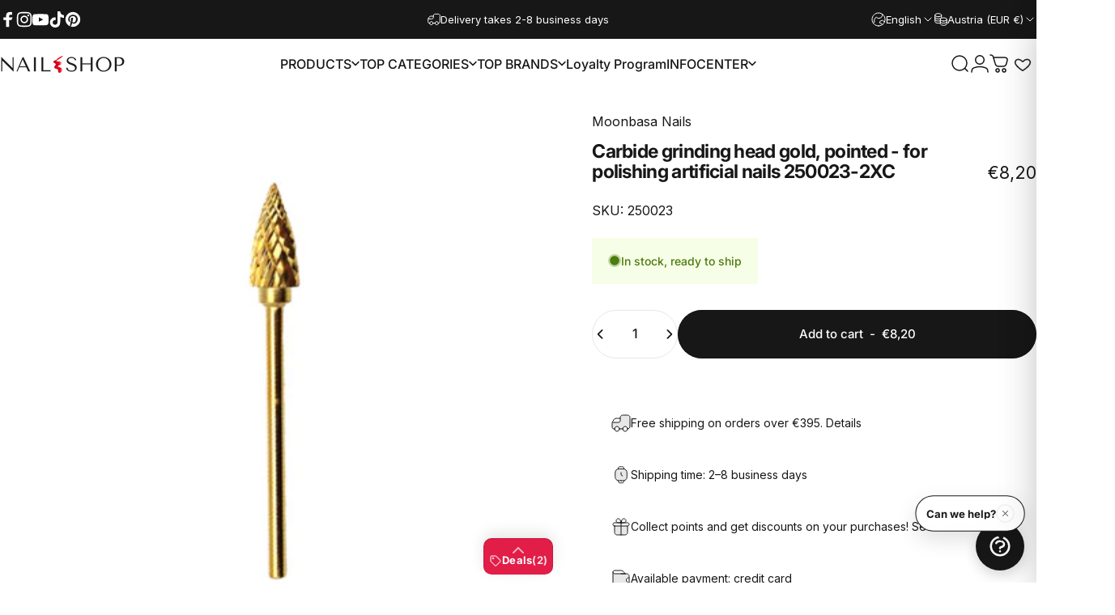

--- FILE ---
content_type: text/javascript; charset=utf-8
request_url: https://mukorombolt.hu/products/karbid-csiszolofej-arany-hegyes-mukorom-csiszolasahoz-250023-2xc.js
body_size: 974
content:
{"id":7278295253169,"title":"Karbid csiszolófej arany, hegyes - műköröm csiszolásához 250023-2XC","handle":"karbid-csiszolofej-arany-hegyes-mukorom-csiszolasahoz-250023-2xc","description":"\u003cmeta charset=\"UTF-8\"\u003e\n\u003cp data-mce-fragment=\"1\"\u003e\u003cspan data-mce-fragment=\"1\"\u003eTartós karbidból készült műkörmös csiszolófej. Alkalmas zselés és porcelán műköröm csiszolásához.\u003c\/span\u003e\u003c\/p\u003e\n\u003cp data-mce-fragment=\"1\"\u003e\u003cstrong data-mce-fragment=\"1\"\u003eHasználata:\u003c\/strong\u003e\u003c\/p\u003e\n\u003cp data-mce-fragment=\"1\"\u003e1. A csiszológépfejbe dugja bele erősen a karbidfejet, ha gyorstokmányos készülékről van szó. Ha nem, akkor a csiszológépfejet el kell fordítani és akkor lehet ki és be helyezni a karbidfejet.\u003c\/p\u003e\n\u003cp data-mce-fragment=\"1\"\u003e2. Zárja vissza a csiszológépfejet, ha nem gyorstokmányos a készüléke.\u003c\/p\u003e","published_at":"2023-03-30T12:16:59+02:00","created_at":"2022-07-20T09:39:15+02:00","vendor":"Moonbasa Nails","type":"Csiszolófej","tags":["Addly 2.","csiszoló fej","csiszolófej","moonbasa nails","NSBF20"],"price":309000,"price_min":309000,"price_max":309000,"available":true,"price_varies":false,"compare_at_price":null,"compare_at_price_min":0,"compare_at_price_max":0,"compare_at_price_varies":false,"variants":[{"id":41995682775217,"title":"Default Title","option1":"Default Title","option2":null,"option3":null,"sku":"250023","requires_shipping":true,"taxable":true,"featured_image":null,"available":true,"name":"Karbid csiszolófej arany, hegyes - műköröm csiszolásához 250023-2XC","public_title":null,"options":["Default Title"],"price":309000,"weight":10,"compare_at_price":null,"inventory_management":"shopify","barcode":"250023","requires_selling_plan":false,"selling_plan_allocations":[]}],"images":["\/\/cdn.shopify.com\/s\/files\/1\/0613\/9514\/0785\/products\/karbidfej_2xc_250023.png?v=1658302816"],"featured_image":"\/\/cdn.shopify.com\/s\/files\/1\/0613\/9514\/0785\/products\/karbidfej_2xc_250023.png?v=1658302816","options":[{"name":"Title","position":1,"values":["Default Title"]}],"url":"\/products\/karbid-csiszolofej-arany-hegyes-mukorom-csiszolasahoz-250023-2xc","media":[{"alt":"Karbid csiszolófej arany, hegyes - műköröm csiszolásához 250023-2XC","id":24718264500401,"position":1,"preview_image":{"aspect_ratio":1.0,"height":600,"width":600,"src":"https:\/\/cdn.shopify.com\/s\/files\/1\/0613\/9514\/0785\/products\/karbidfej_2xc_250023.png?v=1658302816"},"aspect_ratio":1.0,"height":600,"media_type":"image","src":"https:\/\/cdn.shopify.com\/s\/files\/1\/0613\/9514\/0785\/products\/karbidfej_2xc_250023.png?v=1658302816","width":600}],"requires_selling_plan":false,"selling_plan_groups":[]}

--- FILE ---
content_type: text/javascript
request_url: https://cdn.shopify.com/extensions/019bd509-d95d-734c-9feb-e74152537ee8/chizy-chatbot-67/assets/chizy-inbox-bridge.min.js
body_size: 8729
content:
!function(){"use strict";const e="chizy_inbox_bridge_debug";let t="true"===localStorage.getItem(e);const n="[Chizy-Inbox Bridge V2]";let o=null;const i=(...e)=>{t&&console.log("[Chizy-Inbox Bridge]",...e)};function s(){return!0===window.CHIZY_STORE_CONFIG?.enableInboxBridge}function a(){if(!0===window.CHIZY_VERSION_READY)return i("Config already ready, checking enableInboxBridge..."),void(s()?(i("Inbox Bridge enabled, initializing..."),r()):i("Inbox Bridge not enabled in config, skipping"));i("Waiting for config to load from CDN...");const e=()=>{window.removeEventListener("chizy:version:ready",e),i("Config loaded, checking enableInboxBridge..."),s()?(i("Inbox Bridge enabled, initializing..."),r()):i("Inbox Bridge not enabled in config, skipping")};window.addEventListener("chizy:version:ready",e)}function r(){i("Flag set, continuing...");const e={INIT_DELAY:2e3,SYNC_DELAY:300,AI_SYNC_DELAY:1200,DOM_CHECK_INTERVAL:500,INBOX:{CONTAINER:"#shopify-chat",CUSTOM_ELEMENT:"inbox-online-store-chat",BUTTON_SCRIPT:"#chat-button-container",INPUT:'textarea[data-spec="message-input"]',INPUT_BOX:'[data-spec="message-input-box"]',MESSAGES_LIST:".chat-messages__list",MESSAGE_INCOMING:".message-bubble-incoming",MESSAGE_OUTGOING:".message-bubble-outgoing",MESSAGE_CONTAINER:".message-container"},CHIZY:{ROOT:"#chizy-chat-root, .chizy-chat-root",WIDGET:".chizy-main-container, #chizy-chat-root",WINDOW:".chizy-chat-window",INPUT:"textarea.chizy-chat-input, .chizy-chat-input",MESSAGES:".chizy-chat-messages",MESSAGE_AGENT:".chizy-message-container.agent",MESSAGE_CUSTOMER:".chizy-message-container.customer",SEND_BUTTON:".chizy-chat-send, button.chizy-chat-send"}},s=(...e)=>{t&&console.log(`%c${n}`,"background: #667eea; color: white; padding: 2px 6px; border-radius: 3px;",...e)},a=(...e)=>{t&&console.log(`%c${n} ✅`,"background: #10b981; color: white; padding: 2px 6px; border-radius: 3px;",...e)},r=(...e)=>{t&&console.warn(`%c${n} ⚠️`,"background: #f59e0b; color: white; padding: 2px 6px; border-radius: 3px;",...e)},c=(...e)=>{t&&console.error(`%c${n} ❌`,"background: #ef4444; color: white; padding: 2px 6px; border-radius: 3px;",...e)},u={initialized:!1,inboxAvailable:!1,chizyAvailable:!1,inboxContainer:null,inboxInput:null,inboxMessagesList:null,chizyInput:null,chizyMessages:null,processedInboxMessages:new Set,processedChizyMessages:new Set,lastInboxMessageCount:0,inboxObserver:null,chizyObserver:null,pendingUserMessage:null,pendingMessagesQueue:[],isFlushingQueue:!1,missedStaffMessages:[],fetchedChizyMessages:[],customerInfo:null};function d(e){if(e.querySelector("video, img, .attachment"))return null;let t=e.textContent?.trim()||null;if(!t)return null;const n=e.querySelector('[class*="message-content"], [class*="message-text"], [class*="content"]');n&&(t=n.textContent?.trim()||t);const o=t.match(/^[^:]+:\s*(.+)$/s);o&&(t=o[1].trim());const i=t.match(/^(.+?)\s+\d{1,2}:\d{2}\s*(?:AM|PM)?$/i);return i&&(t=i[1].trim()),t||null}function l(e){let t=0;for(let n=0;n<Math.min(e.length,100);n++)t=(t<<5)-t+e.charCodeAt(n),t|=0;return t.toString(36)}function h(){const t=document.querySelector(e.INBOX.CUSTOM_ELEMENT);return t&&t.shadowRoot?t.shadowRoot:null}function g(t){let n=document.querySelector(t);if(n)return n;const o=document.querySelector(e.INBOX.CONTAINER);if(o&&(n=o.querySelector(t),n))return n;const i=h();if(i&&(n=i.querySelector(t),n))return n;const s=document.querySelector(e.INBOX.CUSTOM_ELEMENT);return s&&(n=s.querySelector(t),n)?n:null}async function m(){const t=document.querySelector(e.INBOX.CUSTOM_ELEMENT);if(s("Inbox custom element:",t),t){const e=t.shadowRoot;if(s("Inbox has shadowRoot:",!!e),e){const n=e.querySelector('.chat-toggle, .chat-app--close-button, button[data-spec="toggle-button"], button[aria-label="Chat"], button[aria-controls="chat-ui"]');if(n){s("Found chat toggle button:",n.className);const e="true"===n.getAttribute("aria-expanded");s("Chat currently open:",e),e?s("Chat already open, continuing..."):(s("Clicking chat toggle to open..."),n.click(),await new Promise(e=>setTimeout(e,1500)))}else s("Chat toggle button not found, trying is-open attribute..."),t.setAttribute("is-open","true"),await new Promise(e=>setTimeout(e,1e3))}else s("No shadow root, setting is-open attribute..."),t.setAttribute("is-open","true"),await new Promise(e=>setTimeout(e,1e3));t.dispatchEvent(new CustomEvent("open",{bubbles:!0}))}s("Waiting for Inbox input to appear...");let n=!1;try{const e=localStorage.getItem("shopifyChatData");if(e){const t=JSON.parse(e);t.conversationId&&(n=!0,u.inboxConversationId=t.conversationId,s("Found existing conversation:",t.conversationId))}}catch(e){}for(let t=0;t<50;t++){await new Promise(e=>setTimeout(e,200));const o=g(e.INBOX.INPUT);if(o)return s("Inbox input found!"),u.inboxInput=o,a("Shopify Inbox chat opened successfully"),!0;if(t>0&&t%10==0){const e=h();if(e){s("Input not found after",t,"attempts, trying to transition...");const o=e.querySelector('.chat-toggle, .chat-app--close-button, button[data-spec="toggle-button"]');if(o){"true"===o.getAttribute("aria-expanded")||(s("Clicking chat toggle to open..."),o.click(),await new Promise(e=>setTimeout(e,1e3)))}await f(e,n)}}}const o=h();return o&&s("Shadow DOM content preview:",o.innerHTML?.substring(0,1e3)),r("Could not open Shopify Inbox chat - input not found in 10s"),s("Will continue anyway and try to sync via API instead"),!1}async function f(e,t=!1){s("Checking for interstitial view...",{hasExistingConversation:t});const n=e.querySelector("#chat-ui, .chat-ui");if(!n)return s("chat-ui not found"),!1;if(!n.classList.contains("interstitial-view"))return s("Not in interstitial view, class:",n.className),!0;if(s("In interstitial view, attempting to transition to chat..."),t){s("Have existing conversation, looking for continue link...");const t=e.querySelectorAll("a, button");for(const n of t){const t=(n.textContent||"").toLowerCase();if(t.includes("continue")||t.includes("previous")||t.includes("back to chat")){s("Found continue link:",t.substring(0,30)),n.click(),await new Promise(e=>setTimeout(e,1e3));if(e.querySelector(".chat-messages__list"))return s("Chat view appeared after clicking continue!"),!0}}}const o=e.querySelector('textarea[data-spec="message-input"]'),i=e.querySelector('.composer-bar__footer-button, button[data-spec="message-submit"]');if(o&&i){const t=`Human: ${u.pendingUserMessage||"Start Chizy conversation."}`;s("Found textarea and send button, typing initial message:",t.substring(0,50)),o.focus(),o.value=t,o.dispatchEvent(new Event("input",{bubbles:!0,composed:!0})),o.dispatchEvent(new Event("change",{bubbles:!0,composed:!0})),await new Promise(e=>setTimeout(e,200)),s("Clicking send button to trigger form..."),i.click(),await new Promise(e=>setTimeout(e,1e3));const n=e.querySelector('input[placeholder="First Name"], input[autocomplete="given-name"]'),a=e.querySelector(".chat-messages__list");if(n)return s("Customer info form appeared after clicking send!"),!0;if(a)return s("Chat view appeared after clicking send (existing conversation resumed)!"),!0}const a=e.querySelector('.instant-answers-list__prompt, [class*="instant-answer"] button');if(a){s("Clicking instant answer to trigger form..."),a.click(),await new Promise(e=>setTimeout(e,1e3));if(e.querySelector('input[placeholder="First Name"], input[autocomplete="given-name"]'))return s("Customer info form appeared after clicking instant answer!"),!0}return s("Could not transition from interstitial view"),!1}async function b(e){if(!u.inboxConversationId){const e=localStorage.getItem("shopifyChatData");if(e)try{const t=JSON.parse(e);t.conversationId&&(u.inboxConversationId=t.conversationId,s("Got conversation ID from localStorage:",t.conversationId))}catch(e){}}if(!u.inboxConversationId){s("Waiting for conversation to be created...");for(let e=0;e<10;e++){await new Promise(e=>setTimeout(e,500));const e=localStorage.getItem("shopifyChatData");if(e)try{const t=JSON.parse(e);if(t.conversationId){u.inboxConversationId=t.conversationId,s("Got conversation ID after waiting:",t.conversationId);break}}catch(e){}}}if(!u.inboxConversationId)return r("No Inbox conversation ID - cannot send message"),s("User needs to interact with Shopify Inbox first to create a conversation"),!1;const t=`https://messaging-api.shopifyapps.com/shopify_chat/api/storefront/conversations/${u.inboxConversationId}/messages`,n={message:{dedupe_key:"xxxxxxxx-xxxx-4xxx-yxxx-xxxxxxxxxxxx".replace(/[xy]/g,function(e){const t=16*Math.random()|0;return("x"===e?t:3&t|8).toString(16)}),type:"text",content:{text:e},fallback:null,sender_id:"chizy-customer",group:"customer"}};try{const e=await fetch(t,{method:"POST",headers:{"Content-Type":"application/json","X-Shopify-Chat-Shop-Identifier":u.externalId},body:JSON.stringify(n)});if(!e.ok){const t=await e.json().catch(()=>({}));return c("API error:",e.status,t),!1}const o=await e.json();return s("Message sent to Inbox via API:",o),!0}catch(e){return c("Failed to send to Inbox API:",e),!1}}async function y(t){let n=g(e.INBOX.INPUT);if(!n)for(let t=0;t<5;t++)if(await new Promise(e=>setTimeout(e,300)),n=g(e.INBOX.INPUT),n){s("Found Inbox input after retry",t+1);break}if(!n)return s("Inbox input not accessible, using API..."),await b(t);try{n.focus(),n.value=t,n.dispatchEvent(new Event("input",{bubbles:!0})),n.dispatchEvent(new Event("change",{bubbles:!0})),await new Promise(e=>setTimeout(e,100)),n.dispatchEvent(new KeyboardEvent("keydown",{key:"Enter",code:"Enter",keyCode:13,which:13,bubbles:!0})),s("Message sent to Inbox via DOM:",t.substring(0,50)),await new Promise(e=>setTimeout(e,1e3));const e=localStorage.getItem("shopifyChatData");if(e)try{const t=JSON.parse(e);t.conversationId&&!u.inboxConversationId&&(u.inboxConversationId=t.conversationId,s("Conversation created after DOM send:",t.conversationId))}catch(e){}return!0}catch(e){return c("DOM approach failed, trying API:",e),await b(t)}}o=u;let p=0;function C(){let t=g(e.INBOX.MESSAGES_LIST);if(s("Looking for Inbox messages list:",e.INBOX.MESSAGES_LIST,"→",t?"FOUND":"NOT FOUND"),!t)return p++,void(p<=15?(p%3==0&&s(`Inbox messages list not found, retry ${p}/15...`),setTimeout(C,2e3)):(r("Inbox messages list not found after 15 retries - will use API fallback"),async function(){s("Setting up API-based Inbox watch (Pusher)...");try{await new Promise((e,t)=>{if(window.Pusher)return void e(window.Pusher);const n=document.createElement("script");n.src="https://js.pusher.com/8.4.0/pusher.min.js",n.onload=()=>e(window.Pusher),n.onerror=t,document.head.appendChild(n)});const e=localStorage.getItem("shopifyChatData");if(e){const t=JSON.parse(e);t.conversationId?(u.inboxConversationId=t.conversationId,s("Found Inbox conversation:",u.inboxConversationId),await w(u.inboxConversationId)):(s("No conversation in localStorage yet - will watch for it"),I())}else s("No shopifyChatData in localStorage yet"),I()}catch(e){c("Failed to setup API-based watch:",e)}}()));u.inboxMessagesList=t,a("Found Inbox messages list:",t),function(){const t=h();if(!t)return void s("Cannot index Inbox messages - Shadow DOM not available");const n=t.querySelectorAll(e.INBOX.MESSAGE_OUTGOING);n.forEach(e=>{const t=d(e);t&&u.processedInboxMessages.add(l(t))}),u.lastInboxMessageCount=n.length,s(`Indexed ${n.length} existing outgoing Inbox messages`)}(),u.inboxObserver=new MutationObserver(e=>{for(const t of e)for(const e of t.addedNodes)e.nodeType===Node.ELEMENT_NODE&&T(e)}),u.inboxObserver.observe(t,{childList:!0,subtree:!0}),a("Now watching Inbox messages for incoming merchant messages")}function I(){const e=setInterval(()=>{const t=localStorage.getItem("shopifyChatData");if(t)try{const n=JSON.parse(t);n.conversationId&&!u.inboxConversationId&&(u.inboxConversationId=n.conversationId,s("Conversation created:",u.inboxConversationId),clearInterval(e),w(u.inboxConversationId))}catch(e){}},2e3);setTimeout(()=>clearInterval(e),3e5)}async function w(e){try{const t=new window.Pusher("6a38e30473f2454e4d56",{cluster:"us2",forceTLS:!0}),n=`conversation-${e}`;s("Subscribing to Pusher channel:",n);const o=t.subscribe(n);o.bind("incoming-message",async e=>{s("📥 Pusher event received:",e),await async function(){try{const e=await fetch(`https://messaging-api.shopifyapps.com/shopify_chat/api/storefront/conversations/${u.inboxConversationId}/messages`,{headers:{"Content-Type":"application/json","X-Shopify-Chat-Shop-Identifier":u.externalId}});if(!e.ok)return void c("Failed to fetch messages:",e.status);const t=await e.json(),n=t.conversation?.messages?.data||[];for(const e of n){const t=e.message||e;if(u.processedInboxMessages.has(t.id))continue;if("customer"===t.sender?.group)continue;const n=t.content?.text||"";if(!n.startsWith("Human: ")&&!n.startsWith("Assistant: ")&&"team"===t.sender?.group){s("📥 New merchant message:",n.substring(0,50)),u.processedInboxMessages.add(t.id),window.ChizyChat?.enableHumanTakeover?(window.ChizyChat.enableHumanTakeover({permanent:!0}),a("🚨 Human Takeover Mode ACTIVATED (PERMANENT) - AI responses disabled!")):r("ChizyChat.enableHumanTakeover not available - AI may still respond"),P(n,"merchant"),E(n,"STAFF");break}}}catch(e){c("Error handling Pusher message:",e)}}()}),o.bind("pusher:subscription_succeeded",()=>{a("Subscribed to Pusher channel!")}),u.pusher=t,u.channel=o}catch(e){c("Failed to subscribe to Pusher:",e)}}async function v(e){s("📡 Fetching Chizy conversation history...");const t=window.CHIZY_API_BASE_URL||"https://ai-agent.chizy.io";try{const n=await fetch(`${t}/chat/conversations/${e}?includeMessages=true&page=1&page_size=50`,{method:"GET",headers:{"Content-Type":"application/json"}});if(!n.ok)throw new Error(`HTTP error! status: ${n.status}`);const o=await n.json();return u.fetchedChizyMessages=o.messages||[],(o.userName||o.userEmail)&&(u.customerInfo={name:o.userName||null,email:o.userEmail||null},s("Customer info from API:",{name:u.customerInfo.name,email:u.customerInfo.email?.substring(0,15)+"..."})),s(`Fetched ${u.fetchedChizyMessages.length} messages from Chizy API`),u.fetchedChizyMessages}catch(e){return c("Failed to fetch Chizy conversation:",e),[]}}async function S(t=0){s("🔄 Checking for missed staff messages..."+(t>0?` (retry ${t}/3)`:""));const n=localStorage.getItem("chizy_conversation_id");if(!n)return void s("No conversation ID in storage, skipping sync");const o=await v(n),i=new Set;for(const e of o)e.content&&i.add(l(e.content));s(`Chizy has ${i.size} existing message hashes`);const r=h();if(!r)return t<3?(s("Shadow DOM not available yet, retrying in 1000ms..."),void setTimeout(()=>S(t+1),1e3)):void s("Cannot check for missed staff messages - Shadow DOM not available after retries");const c=r.querySelectorAll(e.INBOX.MESSAGE_INCOMING);s(`Inbox has ${c.length} incoming messages`);const g=Array.from(c),m=[];for(let e=g.length-1;e>=0;e--){const t=d(g[e]);if(!t)continue;if(t.startsWith("Human:")||t.startsWith("Assistant:"))continue;const n=l(t);if(i.has(n)){s(`Found existing message at index ${e}, stopping sync`);break}u.processedInboxMessages.has(n)||(s(`📥 Found missed staff message (${e}):`,t.substring(0,50)),u.processedInboxMessages.add(n),m.unshift({content:t,timestamp:Date.now()}))}if(m.length>0){u.missedStaffMessages=m,a(`✅ Found ${m.length} missed staff messages`);for(const e of m)await E(e.content,"STAFF",n);window.ChizyChat?.enableHumanTakeover&&window.ChizyChat.enableHumanTakeover({permanent:!0});const e=window.ChizyChat?.state?.isOpen;e?(s("Chat is already open, displaying missed messages immediately"),x()):function(e){if(!e||e<=0)return;if(window.ChizyChat?.updateUnreadBadge){const t=window.ChizyChat?.state?.unreadCount||0;window.ChizyChat.updateUnreadBadge(t+e),s(`Updated Chizy badge: +${e} missed messages`)}else s("Chizy badge API not available - will try again later"),setTimeout(()=>{if(window.ChizyChat?.updateUnreadBadge){const t=window.ChizyChat?.state?.unreadCount||0;window.ChizyChat.updateUnreadBadge(t+e),s(`Retried - Updated Chizy badge: +${e} missed messages`)}},2e3)}(m.length)}else s("No missed staff messages found")}function x(e=0){if(!u.missedStaffMessages||0===u.missedStaffMessages.length)return;if(!window.ChizyChat?.receiveMerchantMessage&&!window.ChizyChat?.addMessage)return e<5?(s(`📬 Chizy API not ready, retrying in 300ms... (${e+1}/5)`),void setTimeout(()=>x(e+1),300)):void c("Cannot display missed messages - Chizy API not available after retries");s(`📬 Displaying ${u.missedStaffMessages.length} missed staff messages`);const t=[...u.missedStaffMessages];u.missedStaffMessages=[];for(const e of t)window.ChizyChat?.receiveMerchantMessage?window.ChizyChat.receiveMerchantMessage(e.content):window.ChizyChat?.addMessage?window.ChizyChat.addMessage(e.content,"agent",e.timestamp,{isStaff:!0}):P(e.content,"merchant");a(`✅ Displayed ${t.length} missed staff messages`)}async function E(e,t,n=null){const o=n||window.ChizyChat?.state?.conversationId||localStorage.getItem("chizy_conversation_id");if(!o)return void s("Cannot save to Chizy server - no conversation ID");const i=window.CHIZY_API_BASE_URL;if(i)try{const n=`${i}/chat/live-chat`;s(`📤 Saving ${t} message to Chizy server:`,e.substring(0,50)),await fetch(n,{method:"POST",headers:{"Content-Type":"application/json"},body:JSON.stringify({conversationId:o,role:t,content:e})}),s(`✅ ${t} message saved to Chizy server`)}catch(e){c(`Failed to save ${t} message to Chizy:`,e)}else s("Cannot save to Chizy server - CHIZY_API_BASE_URL not set")}function T(t){const n=t.classList?.contains("message-bubble-incoming")?t:t.querySelector?.(e.INBOX.MESSAGE_INCOMING);if(n){const e=d(n);if(e){const t=l(e);u.processedInboxMessages.has(t)||(u.processedInboxMessages.add(t),s("📥 New message from merchant:",e.substring(0,50)),window.ChizyChat?.enableHumanTakeover&&(window.ChizyChat.enableHumanTakeover({permanent:!0}),a("🚨 Human Takeover Mode ACTIVATED (PERMANENT) - AI responses disabled!")),P(e,"merchant"),E(e,"STAFF"))}}}async function z(){s("Looking for Chizy widget:",e.CHIZY.ROOT);const t=await function(e,t=3e4,n=document){return new Promise(o=>{const i=Date.now(),s=()=>{const a=n.querySelector(e);a?o(a):Date.now()-i>t?o(null):setTimeout(s,200)};s()})}(e.CHIZY.ROOT,3e4);if(!t)return r("Chizy widget not found after 30s"),s("Elements with 'chizy' in class:",document.querySelectorAll('[class*="chizy"]')),s("Elements with 'chizy' in id:",document.querySelectorAll('[id*="chizy"]')),!1;u.chizyAvailable=!0,a("Chizy widget found:",t);const n=document.querySelector(e.CHIZY.MESSAGES);return s("Chizy messages container:",n?"FOUND":"NOT FOUND"),!0}let N="",M=null;function O(t){if(u.chizyInput===t)return;u.chizyInput=t,a("Found Chizy input"),t.addEventListener("input",()=>{N=t.value||""},{capture:!0}),t.addEventListener("keydown",n=>{if("Enter"===n.key&&!n.shiftKey){const n=(t.value||N||"").trim();if(n){if(s("📤 User pressed Enter:",n.substring(0,50)),window.ChizyChat?.isHumanTakeoverActive?.()||window.ChizyChat?.isWaitingForStaff?.())return s("📤 Human Takeover/Waiting active - skipping (handled by event listener)"),void(N="");setTimeout(()=>k(n),e.SYNC_DELAY),N=""}}},{capture:!0});const n=document.querySelector(e.CHIZY.SEND_BUTTON);n&&n.addEventListener("click",()=>{const n=(t.value||N||"").trim();if(n){if(s("📤 User clicked send:",n.substring(0,50)),window.ChizyChat?.isHumanTakeoverActive?.()||window.ChizyChat?.isWaitingForStaff?.())return s("📤 Human Takeover/Waiting active - skipping (handled by event listener)"),void(N="");setTimeout(()=>k(n),e.SYNC_DELAY),N=""}},{capture:!0}),a("Hooked Chizy input - ready to sync")}function A(){window.addEventListener("chizy:customer-message",async e=>{const{message:t,humanTakeover:n}=e.detail||{};n&&t?(s("📤 [Human Takeover] Customer message to forward:",t.substring(0,50)),await async function(e){if(!e||!u.inboxAvailable)return;s("📤 [Human Takeover] Syncing to Inbox:",e.substring(0,50)),await y(e),E(e,"USER")}(t)):s("Received customer-message event but not in takeover mode or no message")}),s("Listening for Human Takeover mode customer messages")}function _(){if(u.inboxConversationId)return!0;const e=localStorage.getItem("shopifyChatData");if(e)try{const t=JSON.parse(e);if(t.conversationId)return u.inboxConversationId=t.conversationId,!0}catch(e){}return!1}async function k(e){if(!e||!u.inboxAvailable)return;const t="Human: "+e;s("📤 Syncing customer message to Inbox:",e.substring(0,50)),_()?await y(t):s("📋 Customer message will be sent via form trigger, not queuing")}async function D(e){if(!e||!u.inboxAvailable)return;const t="Assistant: "+e;s("📤 Syncing AI response to Inbox:",e.substring(0,50)),_()?await y(t):function(e,t){u.pendingMessagesQueue.push({message:e,type:t,timestamp:Date.now()}),s(`📋 Queued ${t} message:`,e.substring(0,50),`(queue size: ${u.pendingMessagesQueue.length})`)}(t,"ai")}function P(t,n="merchant"){if(s("Displaying in Chizy:",t.substring(0,50),"from:",n),window.ChizyChat?.refreshHumanTakeoverTimeout&&(window.ChizyChat.refreshHumanTakeoverTimeout(),s("Human takeover timeout refreshed")),window.ChizyChat?.receiveMerchantMessage)try{return window.ChizyChat.receiveMerchantMessage(t),void s("Message sent via ChizyChat.receiveMerchantMessage")}catch(e){c("ChizyChat.receiveMerchantMessage failed:",e)}if(window.ChizyChat?.addMessage)try{return window.ChizyChat.addMessage(t,"agent"),void s("Message added via ChizyChat.addMessage (fallback)")}catch(e){c("ChizyChat.addMessage failed:",e)}const o=document.querySelector(e.CHIZY.MESSAGES);if(!o)return void c("Cannot display message: Chizy messages container not found and all API methods failed");const i=window.ChizyChat?.state?.settings?.iconColor||"#667eea",a=document.createElement("div");a.className="chizy-message-container chizy-message-container-v2 agent",a.setAttribute("data-from","shopify-inbox"),a.setAttribute("data-bridge","true");const r=document.createElement("div");r.className="chizy-chat-message chizy-chat-message-v2 agent",r.style.borderLeft=`4px solid ${i}`,r.textContent=t;const u=document.createElement("div");u.className="chizy-message-timestamp chizy-message-timestamp-v2";const d=(new Date).toLocaleTimeString([],{hour:"2-digit",minute:"2-digit"});u.textContent=`Customer Support • ${d}`,a.appendChild(r),a.appendChild(u),o.appendChild(a),requestAnimationFrame(()=>{o.scrollTo({top:o.scrollHeight,behavior:"smooth"})}),s("Message displayed in Chizy (manual fallback)")}async function L(){s("Opening Shopify Inbox chat in background...");const t=await m();if(s("Inbox chat opened:",t?"YES":"NO"),t){s("Attempting to fill customer info form...");const t=await async function(){s("Checking if customer info form needs to be filled...");let t=!1;const n=localStorage.getItem("shopifyChatData");if(n)try{const e=JSON.parse(n);e.conversationId&&(s("Conversation already exists:",e.conversationId),u.inboxConversationId=e.conversationId,t=!0)}catch(e){}const o=document.querySelector(e.INBOX.CUSTOM_ELEMENT);if(!o||!o.shadowRoot)return r("Cannot access Inbox Shadow DOM for form filling"),t;const i=o.shadowRoot,d=await f(i,t);if(t)return s("Existing conversation - skipping form fill, transition result:",d),!0;s("Waiting for customer info form inputs to be available...");let l=!1;for(let e=0;e<30;e++){await new Promise(e=>setTimeout(e,500));const t=o.shadowRoot;if(!t){s("Shadow root became null at iteration",e);continue}const n=localStorage.getItem("shopifyChatData");if(n)try{const e=JSON.parse(n);if(e.conversationId)return s("Conversation found in localStorage:",e.conversationId),u.inboxConversationId=e.conversationId,!0}catch(e){}if(t.querySelector(".chat-messages__list"))return s("Chat messages view found - form already submitted"),!0;const i=t.querySelector("#chat-ui, .chat-ui");if(i&&i.classList.contains("interstitial-view")){(e+1)%6==0&&(s("Still in interstitial view, retrying transition..."),await f(t));continue}const d=t.querySelector('input[placeholder="First Name"], input[autocomplete="given-name"]'),h=t.querySelector('input[placeholder="Last Name"], input[autocomplete="family-name"]'),g=t.querySelector('input[placeholder="Email Address"], input[autocomplete="email"]');if((e+1)%6==0){s(`Retry ${e+1}/30 - Inputs found: firstName=${!!d}, lastName=${!!h}, email=${!!g}`);const n=t.querySelectorAll("input");s("Total input elements:",n.length),n.forEach((e,t)=>{t<5&&s(`  input[${t}]: placeholder="${e.placeholder}", autocomplete="${e.autocomplete}"`)})}if(g){s("Found email input at iteration",e+1,"- attempting to fill form");const n=window.ChizyChat?.state?.preChatSurvey?.data||{},o=u.customerInfo||{};if(!n.email&&!o.email){const e=localStorage.getItem("chizy_conversation_id");e&&!u.fetchedChizyMessages?.length&&(s("Fetching customer info from Chizy API..."),await v(e))}const i=u.customerInfo||{},m=n.email||i.email||window.CHIZY_CUSTOMER_EMAIL||`visitor_${Date.now()}@chizy.io`,f=n.name||i.name||window.CHIZY_CUSTOMER_NAME||"Chat Visitor",b=f.split(" "),y=b[0]||"Chat",p=b.slice(1).join(" ")||"Visitor";let C="fallback";n.email?C="preChatSurvey":i.email?C="chizyAPI":window.CHIZY_CUSTOMER_EMAIL&&(C="windowVar"),s("Using customer data:",{source:C,email:m.substring(0,15)+"...",name:f});try{d&&(d.focus(),d.value=y,d.dispatchEvent(new Event("input",{bubbles:!0,composed:!0})),d.dispatchEvent(new Event("change",{bubbles:!0,composed:!0})),s("Filled First Name:",y)),h&&(h.focus(),h.value=p,h.dispatchEvent(new Event("input",{bubbles:!0,composed:!0})),h.dispatchEvent(new Event("change",{bubbles:!0,composed:!0})),s("Filled Last Name:",p)),g.focus(),g.value=m,g.dispatchEvent(new Event("input",{bubbles:!0,composed:!0})),g.dispatchEvent(new Event("change",{bubbles:!0,composed:!0})),s("Filled Email:",m),l=!0,await new Promise(e=>setTimeout(e,500));let e=null;const n=[".customer-info-form__start-conversation-cta button",'button:not([disabled])[type="submit"]'];for(const o of n)if(e=t.querySelector(o),e)break;if(!e){const n=t.querySelectorAll("button:not([disabled])");s("Looking for submit button among",n.length,"enabled buttons");for(const t of n){const n=(t.textContent||"").toLowerCase(),o=(t.className||"").toLowerCase();if(n.includes("start")||n.includes("chat")||n.includes("submit")||n.includes("send")||n.includes("continue")||o.includes("cta")||o.includes("submit")||o.includes("start")){e=t,s("Found likely submit button:",t.className,t.textContent?.substring(0,20));break}}}if(e){s("Clicking submit button..."),e.click(),await new Promise(e=>setTimeout(e,3e3));const t=localStorage.getItem("shopifyChatData");if(t)try{const e=JSON.parse(t);if(e.conversationId)return u.inboxConversationId=e.conversationId,a("Customer form submitted, conversation created:",e.conversationId),!0}catch(e){}s("Form submitted but no conversation ID found yet")}else r("Submit button not found"),t.querySelectorAll("button").forEach((e,t)=>{s(`  button[${t}]: disabled=${e.disabled}, class="${e.className}", text="${e.textContent?.substring(0,30)}"`)});break}catch(e){c("Error filling customer form:",e)}}}return l||s("Customer form inputs not found after 15 seconds - assuming conversation exists or no pre-survey required"),!0}();s("Customer form submitted:",t?"YES":"NO/NOT NEEDED"),t&&u.inboxConversationId&&(s("Conversation ready, waiting before flushing queue..."),await new Promise(e=>setTimeout(e,1e3)),await async function(){if(u.isFlushingQueue)s("Already flushing queue, skipping...");else if(0!==u.pendingMessagesQueue.length)if(u.inboxConversationId){u.isFlushingQueue=!0,s(`📤 Flushing ${u.pendingMessagesQueue.length} queued messages...`);try{for(;u.pendingMessagesQueue.length>0;){const{message:e,type:t}=u.pendingMessagesQueue.shift();s(`   Sending queued ${t} message:`,e.substring(0,40)),await y(e),await new Promise(e=>setTimeout(e,1200))}a("✅ All queued messages sent!")}catch(e){c("Error flushing message queue:",e)}finally{u.isFlushingQueue=!1}}else s("Cannot flush queue - no conversation ID yet");else s("No messages in queue to flush")}(),u.pendingUserMessage=null)}return t}async function q(e){const t=e.detail?.surveyData||{},n=e.detail?.message||"";s("📋 Pre-chat survey completed!",{surveyData:t,userMessage:n.substring(0,50)}),u.pendingUserMessage=n,await L()}async function F(){s("🔄 Starting initialization...");const t=document.querySelector(e.INBOX.BUTTON_SCRIPT),n=document.querySelector(e.INBOX.CUSTOM_ELEMENT);if(s("Looking for Inbox script:",e.INBOX.BUTTON_SCRIPT,"→",t?"FOUND":"NOT FOUND"),s("Looking for Inbox custom element:",e.INBOX.CUSTOM_ELEMENT,"→",n?"FOUND":"NOT FOUND"),!t&&!n)return r("Shopify Inbox not found on this page"),void s("All #chat elements:",document.querySelectorAll('[id*="chat"]'));const o=t?.getAttribute("data-external-identifier");if(s("External ID:",o?o.substring(0,10)+"...":"NOT FOUND"),!o)return r("Shopify Inbox not configured (no external-identifier)"),void s("Script attributes:",t?.dataset);u.inboxAvailable=!0,u.externalId=o,u.shopDomain=t.getAttribute("data-domain"),a("Shopify Inbox detected!",{domain:u.shopDomain,externalId:o.substring(0,10)+"..."}),s("Hiding Shopify Inbox widget...");const i=localStorage.getItem("shopifyChatData");let c=!1;if(i)try{const e=JSON.parse(i);e.conversationId&&(c=!0,u.inboxConversationId=e.conversationId,s("Found existing Inbox conversation:",e.conversationId))}catch(e){}const d=localStorage.getItem("chizy_conversation_id"),l=!!d;l&&s("Found existing Chizy conversation:",d),c?(s("Existing Inbox conversation found - opening Inbox immediately..."),await L()):l?(s("Chizy has conversation but Inbox doesn't - initializing Inbox now..."),await L()):(s("No existing conversation - waiting for pre-chat survey to complete..."),window.addEventListener("chizy:prechat-survey-completed",q,{once:!0}),s("Listening for 'chizy:prechat-survey-completed' event")),s("Waiting for Chizy widget...");const h=await z();s("Chizy ready:",h?"YES":"NO"),s("Setting up message watchers..."),C(),function(){const t=document.querySelector(e.CHIZY.INPUT);t?O(t):M||(s("Chizy chat not open, watching for input..."),M=new MutationObserver(()=>{const t=document.querySelector(e.CHIZY.INPUT);t&&!u.chizyInput&&(s("Chizy input appeared!"),M.disconnect(),M=null,O(t))}),M.observe(document.body,{childList:!0,subtree:!0}))}(),function(){const t=window.EventSource;window.EventSource=function(n,o){const i=new t(n,o);if(n.includes("chizy")||n.includes("ai-agent")){let t="";i.addEventListener("message",function(n){try{const o=JSON.parse(n.data);if(void 0!==o.content&&(t+=o.content),!0===o.done&&t.trim()){const n=t.trim();s("🤖 AI response complete:",n.substring(0,50)),setTimeout(()=>{D(n)},e.AI_SYNC_DELAY),t=""}}catch(e){n.data?.trim()&&(t+=n.data)}})}return i},s("Watching Chizy AI responses via SSE")}(),A(),window.addEventListener("chizy:chat-opened",()=>{s("📬 Chat opened - checking for missed staff messages"),x()}),s("Listening for chat opened event"),u.initialized=!0,a("Bridge V2 initialized successfully!"),s("📊 State:",u),s("🔗 Flow: User → Chizy → (hidden) Shopify Inbox → Merchant"),s("🔗 Flow: Merchant → Shopify Inbox → Chizy → User"),s("💡 Debug: window.ChizyInboxBridgeV2"),setTimeout(async()=>{await S()},2e3),window.ChizyInboxBridgeV2={state:u,typeIntoInbox:y,displayInChizy:P,syncCustomerMessageToInbox:k,syncAgentMessageToInbox:D,syncMissedStaffMessages:S,test:{openInbox:m,checkElements:()=>{s("Inbox button:",document.querySelector(e.INBOX.BUTTON)),s("Inbox input:",document.querySelector(e.INBOX.INPUT)),s("Inbox messages:",document.querySelector(e.INBOX.MESSAGES_LIST)),s("Chizy widget:",document.querySelector(e.CHIZY.WIDGET)),s("Chizy input:",document.querySelector(e.CHIZY.INPUT)),s("Chizy messages:",document.querySelector(e.CHIZY.MESSAGES))}}}}function B(){if(!window.ChizyChat)return s("Waiting for ChizyChat to be available..."),void setTimeout(B,500);s("ChizyChat detected, starting bridge..."),setTimeout(F,e.INIT_DELAY)}s("🚀 Script loaded!"),s("Document readyState:",document.readyState),s("Will initialize in",e.INIT_DELAY+"ms..."),"loading"===document.readyState?document.addEventListener("DOMContentLoaded",B):B()}window.__CHIZY_INBOX_BRIDGE_V2__?i("Already loaded, skipping"):(window.__CHIZY_INBOX_BRIDGE_V2__=!0,"loading"===document.readyState?document.addEventListener("DOMContentLoaded",a):a(),window.ChizyInboxBridge={isEnabled:()=>!0===window.CHIZY_STORE_CONFIG?.enableInboxBridge,getState:()=>o,enableHumanTakeover:()=>window.ChizyChat?.enableHumanTakeover?.({permanent:!0}),disableHumanTakeover:()=>window.ChizyChat?.disableHumanTakeover?.(),enableDebug:()=>(t=!0,localStorage.setItem(e,"true"),console.log(`%c${n} 🐛 Debug mode ENABLED`,"background: #10b981; color: white; padding: 4px 8px; border-radius: 4px; font-weight: bold;"),console.log(`${n} Debug mode will persist across page refreshes.`),console.log(`${n} To disable: window.ChizyInboxBridge.disableDebug()`),"Debug mode enabled"),disableDebug:()=>(t=!1,localStorage.removeItem(e),console.log(`%c${n} 🔇 Debug mode DISABLED`,"background: #6b7280; color: white; padding: 4px 8px; border-radius: 4px; font-weight: bold;"),"Debug mode disabled"),isDebugEnabled:()=>t},window.ChizyBridge=window.ChizyInboxBridge)}();

--- FILE ---
content_type: text/javascript
request_url: https://cdn.shopify.com/extensions/019bd509-d95d-734c-9feb-e74152537ee8/chizy-chatbot-67/assets/chizy-chat-v2.min.js
body_size: 158421
content:
!function(){"use strict";const e={API_BASE_URL:window.ChizyApiConfig?.API_CONFIG?.BASE_URL||"https://ai-agent.chizy.io",APP_URL:window.ChizyApiConfig?.API_CONFIG?.APP_URL||window.location.origin,CSS_URL:window.ChizyApiConfig?.API_CONFIG?.CSS_URL||"https://cdn.chizy.io/assets/chizy-chat.min.css",CDN_URL:"https://cdn.chizy.io",CONVERSATION_ID_KEY:"chizy_conversation_id",STORAGE_KEY_PREFIX:"chizy_chat_",MAX_RETRIES:3,RETRY_DELAY:1e3,TYPING_DELAY:1500,DEBOUNCE_DELAY:300,DEBUG:!1,CURRENCY:window.CHIZY_SHOP_CURRENCY||""};let t=!1;async function n(e){if(!e||!window.ChizyTranslation)return e;if(!t){const n=window.Shopify.shop.replace(".myshopify.com","");await window.ChizyTranslation.init(n,e.metadata),t=!0}return window.ChizyTranslation.apply(e)}function i(e,t){return window.ChizyUITranslation&&window.ChizyUITranslation.isReady()?window.ChizyUITranslation.get(e,t):t}let o=!1,a=null;function s(e){const t=document.createElement("div");return t.textContent=e,t.innerHTML}function r(e){if(!e)return"#667eea";const t=function(e){e=e.replace(/^#/,"");let t=parseInt(e.substring(0,2),16)/255,n=parseInt(e.substring(2,4),16)/255,i=parseInt(e.substring(4,6),16)/255;const o=Math.max(t,n,i),a=Math.min(t,n,i);let s,r,c=(o+a)/2;if(o===a)s=r=0;else{const e=o-a;switch(r=c>.5?e/(2-o-a):e/(o+a),o){case t:s=((n-i)/e+(n<i?6:0))/6;break;case n:s=((i-t)/e+2)/6;break;case i:s=((t-n)/e+4)/6}}return{h:Math.round(360*s),s:Math.round(100*r),l:Math.round(100*c)}}(e);let n=t.h-45;n<0&&(n+=360);let i=t.s-5;i<0&&(i=0),i>100&&(i=100);let o=t.l+7;return o<0&&(o=0),o>100&&(o=100),function(e,t,n){let i,o,a;if(e/=360,n/=100,0==(t/=100))i=o=a=n;else{const s=(e,t,n)=>(n<0&&(n+=1),n>1&&(n-=1),n<1/6?e+6*(t-e)*n:n<.5?t:n<2/3?e+(t-e)*(2/3-n)*6:e),r=n<.5?n*(1+t):n+t-n*t,c=2*n-r;i=s(c,r,e+1/3),o=s(c,r,e),a=s(c,r,e-1/3)}const s=e=>{const t=Math.round(255*e).toString(16);return 1===t.length?"0"+t:t};return`#${s(i)}${s(o)}${s(a)}`}(n,i,o)}const c=e.DEBUG?console.log.bind(console):()=>{},l=console.warn.bind(console),d=console.error.bind(console);e.DEBUG&&c("Chizy Chat: Debug mode enabled");let p=0,u=!1;function h(){return window.innerWidth<=1024||/Android|webOS|iPhone|iPad|iPod|BlackBerry|IEMobile|Opera Mini/i.test(navigator.userAgent)}function y(){h()&&!u&&(p=window.scrollY,document.body.style.position="fixed",document.body.style.top=`-${p}px`,document.body.style.width="100%",u=!0)}function g(){h()&&u&&(document.body.style.position="",document.body.style.top="",document.body.style.width="",window.scrollTo({left:0,top:p,behavior:"instant"}),u=!1)}function m(e,t){const n=e.replace("#",""),i=parseInt(n.substr(0,2),16),o=parseInt(n.substr(2,2),16),a=parseInt(n.substr(4,2),16),s=Math.max(0,Math.min(255,i+i*t/100)),r=Math.max(0,Math.min(255,o+o*t/100)),c=Math.max(0,Math.min(255,a+a*t/100)),l=e=>{const t=Math.round(e).toString(16);return 1===t.length?"0"+t:t};return`#${l(s)}${l(r)}${l(c)}`}function v(e){const t=new Date,n=e instanceof Date?e:new Date(e),i=Math.floor((t.getTime()-n.getTime())/6e4);if(i<1)return"Just now";if(i<60)return`${i}m ago`;const o=Math.floor(i/60);if(o<24)return`${o}h ago`;const a=Math.floor(o/24);return a<7?`${a}d ago`:n.toLocaleDateString("en-US",{month:"short",day:"numeric",hour:"2-digit",minute:"2-digit"})}const f={Smileys:["😀","😃","😄","😁","😆","😅","😂","🤣","😊","😇","🙂","🙃","😉","😌","😍","🥰","😘","😗","😙","😚","😋","😛","😝","😜","🤪","🤨","🧐","🤓","😎","🤩","🥳","😏","😒","😞","😔","😟","😕","🙁","☹️","😣","😖","😫","😩","🥺","😢","😭","😤","😠","😡","🤬","🤯","😳","🥵","🥶","😱","😨","😰","😥","😓"],Gestures:["👍","👎","👌","🤌","🤏","✌️","🤞","🤟","🤘","🤙","👈","👉","👆","🖕","👇","☝️","👋","🤚","🖐️","✋","🖖","👏","🙌","🤝","👐","🤲","🤜","🤛","✊","👊","🙏"],Objects:["❤️","🧡","💛","💚","💙","💜","🖤","🤍","🤎","💔","❣️","💕","💞","💓","💗","💖","💘","💝","💟","☮️","✝️","☪️","🕉️","☸️","✡️","🔯","🕎","☯️","☦️","🛐","⛎","♈","♉","♊","♋","♌","♍","♎","♏","♐","♑","♒","♓","🆔","⚛️","🉑","☢️","☣️"],Nature:["🐶","🐱","🐭","🐹","🐰","🦊","🐻","🐼","🐨","🐯","🦁","🐮","🐷","🐽","🐸","🐵","🙈","🙉","🙊","🐒","🐔","🐧","🐦","🐤","🐣","🐥","🦆","🦢","🦅","🦉","🦚","🦜","🐍","🐢","🦎","🦖","🦕","🐙","🦑","🦐","🦞","🦀","🐡","🐠","🐟","🐬","🐳","🐋","🦈","🐊","🐅","🐆","🦓","🦍","🦧","🐘","🦛","🦏","🐪","🐫","🦒","🦘","🐃","🐂","🐄","🐎","🐖","🐏","🐑","🦙","🐐","🦌","🐕","🐩","🦮","🐕‍🦺","🐈","🐓","🦃","🦤","🦚","🦜","🦢","🦩","🕊️","🐇","🦝","🦨","🦡","🦦","🦥","🐁","🐀","🐿️","🦔"]};let C={conversationId:null,isLoading:!1,isTyping:!1,isOpen:!1,currentUser:null,messages:[],hasUpdatedBackground:!1,settings:null,isInitialized:!1,isFullyLoaded:!1,unreadCount:0,productPopup:{isOpen:!1,currentProduct:null,element:null,overlayElement:null,selectedVariant:null,quantity:1},emojiPicker:{isOpen:!1,element:null},invitationMessage:{isVisible:!1,element:null,isDismissed:!1},followup:{timerId:null,isScheduled:!1,count:0,maxCount:3,needFollowup:!1},notification:{isVisible:!1,element:null,isDismissed:!1,message:""},sse:{failureCount:0,lastFailureTime:null},preChatSurvey:{isVisible:!1,isCompleted:!1,element:null,data:{}},inChatAddToCart:{},humanTakeover:{isActive:!1,isPermanent:!1,waitingForStaff:!1,waitingStartedAt:null,aiResumeSent:!1,waitingTimeoutId:null,activatedAt:null,lastMerchantMessageAt:null,timeoutId:null,TIMEOUT_DURATION:6e5},pendingMerchantMessages:[]},z={root:null,bubbleContainer:null,bubble:null,unreadBadge:null,window:null,header:null,logo:null,title:null,closeBtn:null,body:null,messages:null,typing:null,inputSection:null,inputContainer:null,input:null,sendBtn:null,footer:null,emojiBtn:null,emojiPicker:null,invitationMessage:null,notification:null,storeContactContainer:null};const b={Inter:{fallback:'Inter, -apple-system, BlinkMacSystemFont, "Segoe UI", Roboto, "Helvetica Neue", Arial, sans-serif',googleFontUrl:"https://fonts.googleapis.com/css2?family=Inter:wght@400;600&display=swap"},"Times New Roman":{fallback:'"Times New Roman", Times, serif',googleFontUrl:null},Arial:{fallback:"Arial, Helvetica, sans-serif",googleFontUrl:null},Helvetica:{fallback:"Helvetica, Arial, sans-serif",googleFontUrl:null},Montserrat:{fallback:'Montserrat, -apple-system, BlinkMacSystemFont, "Segoe UI", Roboto, "Helvetica Neue", Arial, sans-serif',googleFontUrl:"https://fonts.googleapis.com/css2?family=Montserrat:wght@400;500;600;700&display=swap"},Oswald:{fallback:'Oswald, -apple-system, BlinkMacSystemFont, "Segoe UI", Roboto, "Helvetica Neue", Arial, sans-serif',googleFontUrl:"https://fonts.googleapis.com/css2?family=Oswald:wght@300;400;500;600;700&display=swap"},Murecho:{fallback:'Murecho, -apple-system, BlinkMacSystemFont, "Segoe UI", Roboto, "Helvetica Neue", Arial, sans-serif',googleFontUrl:"https://fonts.googleapis.com/css2?family=Murecho:wght@400;500;600;700&display=swap"},Rubik:{fallback:'Rubik, -apple-system, BlinkMacSystemFont, "Segoe UI", Roboto, "Helvetica Neue", Arial, sans-serif',googleFontUrl:"https://fonts.googleapis.com/css2?family=Rubik:ital,wght@0,300;0,400;0,500;0,600;0,700;1,400&display=swap"},Neuton:{fallback:'Neuton, -apple-system, BlinkMacSystemFont, "Segoe UI", Roboto, "Helvetica Neue", Arial, sans-serif',googleFontUrl:"https://fonts.googleapis.com/css2?family=Neuton:ital,wght@0,200;0,300;0,400;0,700;0,800;1,400&display=swap"}};function A(e){const t=new Set;e.fontFamily&&t.add(e.fontFamily),e.productFontFamily&&t.add(e.productFontFamily),c("fontsInUse",t),t.forEach(e=>{const t=e.replace(/\s+/g,"+");if(document.querySelector(`link[href*="${t}"]`))return;const n=document.createElement("link");n.rel="stylesheet",n.href=`https://fonts.googleapis.com/css2?family=${t}:wght@400;600&display=swap`,document.head.appendChild(n),c(`Chizy Chat: ${e} font loaded dynamically`)})}function w(e){if(!e)return b.Inter.fallback;const t=b[e];return t?t.fallback:`"${e}", -apple-system, BlinkMacSystemFont, "Segoe UI", Roboto, Arial, sans-serif`}async function B(){await E(!0),O()}async function k(t){try{const n=`${e.CDN_URL}/shops/${t}/custom.css?t=${Date.now()}`,i=await fetch(n,{method:"GET",cache:"no-cache"});if(i.ok){const e=await i.text();if(e&&"/* No custom CSS */"!==e.trim()){const t=document.createElement("style");t.id="chizy-custom-css",t.textContent=e,document.head.appendChild(t)}}}catch(e){c("Chizy Chat: Custom CSS not available")}}async function F(t){try{const n=`${e.CDN_URL}/shops/${t}/custom.js?t=${Date.now()}`,i=await fetch(n,{method:"GET",cache:"no-cache"});if(i.ok){const e=await i.text();if(e&&"// No custom JS"!==e.trim()){const t=document.createElement("script");t.id="chizy-custom-js",t.textContent=e,document.body.appendChild(t)}}}catch(e){c("Chizy Chat: Custom JS not available")}}function x(e){const t=e.chatIcon||{},n=e.chatScreen||{},i=e.quickViewDrawer||{};if(!e.chatIcon&&!e.chatScreen&&e.iconColor)return{...e,isNewIconUploaded:e.isNewIconUploaded||!1};const o=t.isNewIconUploaded||!1;return{iconStyle:t.iconStyle||"icon-only",customIconUrl:t.customIconUrl||null,iconColor:t.iconColor||"#667eea",textColor:t.textColor||"#FFFFFF",label:t.label||"Chat",iconSize:t.iconSize??null,isNewIconUploaded:o,desktopPosition:t.desktopPosition||"bottom-right",mobilePosition:t.mobilePosition||"bottom-right",desktopSideSpacing:void 0!==t.desktopSideSpacing?t.desktopSideSpacing:20,desktopBottomSpacing:void 0!==t.desktopBottomSpacing?t.desktopBottomSpacing:20,mobileSideSpacing:void 0!==t.mobileSideSpacing?t.mobileSideSpacing:16,mobileBottomSpacing:void 0!==t.mobileBottomSpacing?t.mobileBottomSpacing:16,invitationMessage:t.invitationMessage||"",brandName:n.agentName||n.brandName||"Chizy Agent",agentName:n.agentName||n.brandName||"Chizy Agent",staffName:n.staffName||null,welcomeMessage:n.welcomeMessage||n.initialMessage||"Hello! How can I help you today?",initialMessage:n.welcomeMessage||n.initialMessage||"Hello! How can I help you today?",presetQuestionsEnabled:n.presetQuestionsEnabled||!1,presetQuestions:n.presetQuestions||[],preChatSurvey:n.preChatSurvey||{},fontFamily:n.fontFamily||"Inter",fontSize:n.fontSize||14,productFontFamily:n.productFontFamily||"Inter",productFontSize:n.productFontSize||13,logoUrl:n.logoUrl||null,smartFollowup:t.smartFollowupEnabled||!1,followupDelay:t.followupDelayMinutes||1,imageSliderType:i.imageSliderType||"slider-only",productOptionsType:i.productOptionsType||"swatches",addToCartButton:void 0!==i.addToCartButton?i.addToCartButton:void 0===n.addToCartButton||n.addToCartButton,storeContact:e.storeContact||{},enableInboxBridge:e.enableInboxBridge||!1,alternativeContactsSuggestion:e.alternativeContactsSuggestion||!1,aiResumeTimeout:e.aiResumeTimeout||5,customCSS:e.customCSS||null,customJS:e.customJS||null,bubbleVisibility:e.bubbleVisibility||{},metadata:e.metadata||{},shoppingMode:e.shoppingMode||i.shoppingMode||"side-panel"}}async function E(t=!1){const i=window.Shopify.shop,o=i.replace(/\./g,"-");try{const t=`${e.CDN_URL}/shops/${o}/widget-settings.json`,i=await fetch(t,{method:"GET",cache:"no-cache"});if(i.ok){const e=await i.json();if(e&&Object.keys(e).length>0)return C.settings=await n(x(e)),C.settings.isFromAPI=!0,A(C.settings),await Promise.all([k(o),F(o)]),void c("Chizy Chat: Settings loaded from CDN")}}catch(e){c("Chizy Chat: CDN not available, falling back to API")}try{const o=new AbortController,a=setTimeout(()=>o.abort(),5e3),s=`?t=${Date.now()}&v=${Math.random().toString(36).substr(2,9)}&force=${t?"1":"0"}`,r=await fetch(`${e.APP_URL}/api/widget-settings/${i}${s}`,{method:"GET",headers:{"Content-Type":"application/json"},signal:o.signal,cache:"no-cache"});if(clearTimeout(a),r.ok){const e=await r.json();e&&Object.keys(e).length>0?(C.settings=await n(x(e)),C.settings.isFromAPI=!0,A(C.settings),c("Chizy Chat: Settings loaded from API")):C.settings=null}else l("Chizy Chat: Failed to load settings from API"),C.settings=null}catch(e){"AbortError"===e.name?l("Chizy Chat: Settings API timeout"):"TypeError"===e.name&&e.message.includes("fetch")?l("Chizy Chat: Network connection failed"):e.message&&e.message.includes("ERR_CONNECTION_REFUSED")?l("Chizy Chat: Settings API unavailable"):d("Chizy Chat: Error loading settings:",e),C.settings=null}}function O(){if(!C.settings)return;const e=["chizy-zenith-development.myshopify.com","5yr5i7-s0.myshopify.com"].find(e=>window.Shopify.shop.includes(e)),{iconColor:t,textColor:n,fontFamily:i,fontSize:o,productFontFamily:a,productFontSize:s,desktopSideSpacing:c,desktopBottomSpacing:l,mobileSideSpacing:d,mobileBottomSpacing:p}=C.settings,u=document.getElementById("chizy-dynamic-styles");u&&u.remove();const h=document.createElement("style");h.id="chizy-dynamic-styles";let y=`\n      /* CSS Variables for Font Settings */\n      :root {\n        --chizy-font-family: ${w(i)};\n        --chizy-font-size: ${o||14}px;\n        --chizy-product-font-family: ${w(a)};\n        --chizy-product-font-size: ${s||13}px;\n        --chizy-desktop-side-spacing: ${void 0!==c?c:20}px;\n        --chizy-desktop-bottom-spacing: ${void 0!==l?l:20}px;\n        --chizy-mobile-side-spacing: ${void 0!==d?d:16}px;\n        --chizy-mobile-bottom-spacing: ${void 0!==p?p:16}px;\n      }\n    `;if(t&&(y+=`\n        /* Chat bubble background for icon-only style */\n        .chizy-chat-bubble.chizy-icon-only {\n          background: linear-gradient(90deg, ${t} 0%, ${r(t)} 100%) !important;\n          color: ${n||"#FFFFFF"} !important;\n        }\n        \n        /* Chat header background */\n        .chizy-chat-header {\n          color: ${n||"#FFFFFF"};\n        }\n        \n        /* Add to cart buttons in product suggestions */\n        .chizy-product-btn-primary {\n          background: ${t};\n          color: ${n||"#FFFFFF"};\n          font-family: var(--chizy-font-family) !important;\n        }\n        \n        .chizy-product-btn-primary:hover {\n          color: ${n||"#FFFFFF"};\n        }\n        \n        /* Checkout button */\n        .chizy-checkout-button {\n          font-family: var(--chizy-font-family) !important;\n        }\n        \n        /* In-chat add to cart button */\n        .chizy-in-chat-add-to-cart {\n          font-family: var(--chizy-font-family) !important;\n        }\n        \n        /* Add to cart button in product popup */\n        .chizy-selected-product-cart {\n          background: ${t};\n          color: ${n||"#FFFFFF"};\n        }\n        \n        .chizy-selected-product-cart:hover {\n          color: ${n||"#FFFFFF"};\n        }\n        .chizy-selected-product-cart:disabled {\n          ${e?"background: rgba(16, 119, 186); color: white;":"background: rgba(142, 142, 147, 0.12); color: black;"}\n        }\n        .chizy-selected-product-cart:disabled:hover {\n          ${e?"background: rgba(16, 119, 186); color: white;":"background: rgba(142, 142, 147, 0.12); color: black;"}\n        }\n        \n        /* Invitation message popover styling */\n        .chizy-invitation-message .chizy-invitation-content {\n          padding: 12px !important;\n          font-size: 16px !important;\n          box-sizing: border-box !important;\n        }\n        \n        /* Bubble container positioning styles - only bottom-left and bottom-right */\n        .chizy-bubble-container.chizy-position-bottom-right {\n          bottom: 20px !important;\n          right: 20px !important;\n          left: auto !important;\n          top: auto !important;\n        }\n        \n        .chizy-bubble-container.chizy-position-bottom-left {\n          bottom: 20px !important;\n          left: 20px !important;\n          right: auto !important;\n          top: auto !important;\n        }\n        \n        /* Force override inline styles */\n        .chizy-main-container[class*="chizy-position-bottom-left"] {\n          bottom: 20px;\n          left: 20px;\n          right: auto;\n          top: auto;\n        }\n        \n        /* Ensure desktop positioning takes priority over mobile */\n        .chizy-main-container.chizy-position-bottom-left {\n          bottom: 20px;\n          left: 20px;\n          right: auto;\n          top: auto;\n        }\n        \n        /* Mobile positioning - only apply on mobile devices */\n        @media (max-width: 768px) {\n          .chizy-main-container.chizy-mobile-bottom-right {\n            bottom: 20px !important;\n            right: 20px !important;\n            left: auto !important;\n            top: auto !important;\n          }\n          \n          .chizy-main-container.chizy-mobile-bottom-left {\n            bottom: 20px !important;\n            left: 20px !important;\n            right: auto !important;\n            top: auto !important;\n          }\n        }\n        \n        /* Ensure desktop positioning always takes priority */\n        .chizy-main-container.chizy-position-bottom-left {\n          left: 20px;\n          right: auto;\n        }\n        \n        .chizy-main-container.chizy-position-bottom-right {\n          right: 20px;\n          left: auto;\n          top: auto;\n          bottom: 20px;\n        }\n        \n        /* Highest priority: desktop positioning overrides everything */\n        .chizy-main-container.chizy-position-bottom-left {\n          bottom: 20px;\n          left: 20px;\n          right: auto;\n          top: auto;\n        }\n        \n        \n        /* Ensure close button is not clipped */\n        .chizy-notification-content {\n          overflow: visible;\n        }\n        \n        .chizy-notification-close {\n          z-index: 10;\n        }\n        \n        /* Unread badge styles */\n        .chizy-unread-badge {\n          position: absolute;\n          top: -2px;\n          right: -2px;\n          background: #ff4444;\n          color: white;\n          border-radius: 50%;\n          min-width: 20px;\n          height: 20px;\n          display: flex;\n          align-items: center;\n          justify-content: center;\n          font-size: 12px;\n          font-weight: bold;\n          z-index: 100000001;\n          padding: 0 6px;\n          box-shadow: 0 2px 8px rgba(255, 68, 68, 0.3);\n          opacity: 0;\n          transform: scale(0);\n          transition: all 0.3s cubic-bezier(0.4, 0, 0.2, 1);\n          pointer-events: none;\n        }\n        \n        .chizy-unread-badge.show {\n          opacity: 1;\n          transform: scale(1);\n        }\n        \n        /* Ensure chat bubble has relative positioning for badge */\n        .chizy-chat-bubble {\n          position: relative;\n          overflow: visible;\n        }\n        \n        /* Ensure bubble container allows overflow for badge */\n        .chizy-bubble-container {\n          overflow: visible;\n          gap: 4px;\n          max-width: 360px;\n        }\n        \n        /* Ensure main container allows overflow for badge */\n        .chizy-main-container {\n          overflow: visible;\n        }\n        \n        /* Product image container - flex column */\n        .chizy-selected-product-image {\n          display: flex;\n          flex-direction: column;\n          min-height: ${"slider-thumbnails"===C.settings.imageSliderType?"480px":"360px"} !important;\n        }\n        \n        /* Product thumbnails layout - flex row */\n        .chizy-selected-product-images {\n          display: flex;\n          flex-direction: row;\n          gap: 8px;\n          margin-top: 12px;\n          overflow-x: auto;\n          padding: 4px 0;\n        }\n        \n        .chizy-selected-product-image-grid {\n          flex-shrink: 0;\n          width: 60px;\n          height: 60px;\n          border-radius: 8px;\n          overflow: hidden;\n          cursor: pointer;\n          border: 2px solid transparent;\n          transition: all 0.2s ease;\n          opacity: 0.6;\n        }\n        \n        .chizy-selected-product-image-grid:hover {\n          opacity: 0.8;\n          transform: scale(1.05);\n        }\n        \n        .chizy-selected-product-image-grid.chizy-product-selected-image {\n          border-color: ${t||"#667eea"};\n          opacity: 1;\n          transform: scale(1.05);\n        }\n        \n        .chizy-selected-product-image-grid img {\n          width: 100%;\n          height: 100%;\n          object-fit: cover;\n        }\n      `),h.textContent=y,document.head.appendChild(h),z.bubble&&!z.bubble.classList.contains("loading")&&(G(),z.bubble.innerHTML=j(),I()),C.settings.customCSS){const e=document.getElementById("chizy-custom-styles");e&&e.remove();const t=document.createElement("style");t.id="chizy-custom-styles",t.textContent=C.settings.customCSS,document.body.appendChild(t)}if(z.mainContainer&&M(),z.invitationMessage&&C.invitationMessage.isVisible&&(z.invitationMessage.remove(),z.invitationMessage=null,C.invitationMessage.element=null,H()),z.welcomeMessage){const e=C.settings?.welcomeMessage||C.settings?.initialMessage||"";if(e){let t=e.replace(/\n/g,"<br>");t=me(t),z.welcomeMessage.innerHTML=t,z.welcomeMessage.style.display="",n&&(z.welcomeMessage.style.color=n)}else z.welcomeMessage.style.display="none"}z.title&&n&&(z.title.style.color=n)}function M(){if(!z.mainContainer||!C.settings)return;const{desktopPosition:e,mobilePosition:t}=C.settings;if(z.mainContainer.classList.remove("chizy-position-bottom-right","chizy-position-bottom-left","chizy-mobile-bottom-right","chizy-mobile-bottom-left"),e){const t=`chizy-position-${e}`,n=`chizy-position-${e}-v2`;z.mainContainer.classList.add(t,n),z.mainContainer.classList.remove("chizy-mobile-bottom-right","chizy-mobile-bottom-left")}if(t&&W()){const e=`chizy-mobile-${t}`,n=`chizy-mobile-${t}-v2`;z.mainContainer.classList.add(e,n)}const n=`desktop:${e||"bottom-right"},mobile:${t||"bottom-right"}`;z.mainContainer.setAttribute("data-position",n),z.root&&z.root.setAttribute("data-position",n)}async function q(){if(C.isInitialized)return void c("Chizy Chat: Already initialized, skipping duplicate initialization");if("loading"===document.readyState)return void l("Chizy Chat: DOM not ready, this should not happen with proper initialization");const t=document.getElementById("chizy-chat-root");if(t){C.isInitialized=!0,z.root=t;try{z.root.querySelectorAll(".chizy-main-container, .chizy-chat-window").forEach(e=>e.remove());try{if(await Promise.race([E(),new Promise((e,t)=>setTimeout(()=>t(new Error("Settings timeout")),5e3))]),!C.settings||!C.settings.isFromAPI)return void l("Chizy Chat: No valid data from API, chat bubble will not be displayed");if(!function(){const e=C.settings?.bubbleVisibility;if(!e)return!0;const t=h(),n=window.location.href,i=window.location.pathname,o=t?e.mobile||[]:e.desktop||[];if(o&&o.length>0&&o.some(e=>{if(!e||!e.url)return!1;const o=e.url,a=e.matchType||"exact";if("exact"===a){const e=n===o;return e&&c(`Chizy Chat: Bubble hidden on ${t?"mobile":"desktop"} - exact match: ${n}`),e}if("contains"===a){const e=n.includes(o)||i.includes(o);return e&&c(`Chizy Chat: Bubble hidden on ${t?"mobile":"desktop"} - contains match: ${n} contains ${o}`),e}return!1}))return!1;return!0}())return void c("Chizy Chat: Bubble hidden based on visibility settings");!function(){if("Eurus"===window.Shopify?.theme?.schema_name){const t=document.createElement("style");t.id="chizy-chat-eurus-theme-styles",t.type="text/css",t.textContent="\n        /* Eurus Theme Specific Styles */\n        /* Add your custom CSS here */\n\n        #chizy-chat-root {\n          z-index: 50;\n        }\n\n        .chizy-product-popup-overlay {\n          z-index: 49;\n        }\n        \n        .chizy-chat-logo svg {\n         fill: none;\n        }\n         \n        .chizy-bubble-container {\n          margin-bottom: 90px;\n          padding: 0px;\n        }\n      ";const n=document.querySelector(`link[href="${e.CSS_URL}"]`);n?n.insertAdjacentElement("afterend",t):document.head.appendChild(t),c("Chizy Chat: Loaded Eurus theme-specific CSS")}}(),await async function(){if(o)return a;try{const t=window.Shopify.shop;if(!t||!t.endsWith(".myshopify.com"))return c("Chizy Chat: Invalid shop domain for brand config"),null;const n=t.replace(/\./g,"-"),i=`${e.CDN_URL}/shops/${n}/brandConfigs.json`;c("Chizy Chat: Fetching brand config from:",i);const s=await fetch(i,{method:"GET",cache:"no-cache"});if(!s.ok)return c("Chizy Chat: Brand config not found, using default branding"),o=!0,a=null,null;const r=await s.json();return c("Chizy Chat: Brand config loaded:",r),o=!0,a=r,r}catch(e){return d("Chizy Chat: Error fetching brand config:",e),o=!0,a=null,null}}(),O(),function(){const t=document.createElement("div");t.className="chizy-main-container chizy-main-container-v2",t.style.cssText=`\n      display: flex;\n      flex-direction: column;\n      align-items: ${"bottom-left"===C.settings?.desktopPosition?"flex-start":"flex-end"};\n      gap: 8px;\n    `;const n=document.createElement("div");n.className="chizy-bubble-container chizy-bubble-container-v2";const i="icon-label"===C.settings?.iconStyle,o=document.createElement("div");o.className="chizy-bubble-wrapper chizy-bubble-wrapper-v2",o.style.cssText=i?"\n        position: relative;\n        display: inline-flex;\n        border-radius: 9999px;\n        transition: all 0.3s cubic-bezier(0.34, 1.56, 0.64, 1);\n        cursor: pointer;\n        overflow: visible;\n      ":"\n        position: relative;\n        display: inline-flex;\n        border-radius: 50%;\n        aspect-ratio: 1;\n        transition: all 0.3s cubic-bezier(0.34, 1.56, 0.64, 1);\n        cursor: pointer;\n        overflow: visible;\n      ";if(!i){const e=document.createElement("style");e.id="chizy-gradient-border-style-v2";const t=`chizy-gradient-${Math.random().toString(36).substr(2,9)}`,n="1px";e.textContent=`\n        .chizy-bubble-wrapper-v2 {\n          --gradient-opacity: 0;\n        }\n        .chizy-bubble-wrapper-v2::before {\n          content: "";\n          position: absolute;\n          inset: calc(-1 * ${n});\n          border-radius: inherit;\n          background: conic-gradient(from 0deg, #22c55e, #3b82f6, #a855f7, #ec4899, #f59e0b, #22c55e);\n          animation: chizy-gradient-rotate-${t} 3s linear infinite;\n          opacity: var(--gradient-opacity, 0);\n          transition: opacity 0.3s ease;\n          pointer-events: none;\n          z-index: 0;\n        }\n        .chizy-bubble-wrapper-v2 > .chizy-chat-bubble {\n          position: relative;\n          z-index: 1;\n          background-clip: padding-box;\n        }\n        @keyframes chizy-gradient-rotate-${t} {\n          from { transform: rotate(0deg); }\n          to { transform: rotate(360deg); }\n        }\n      `;const i=document.getElementById("chizy-gradient-border-style-v2");i&&i.remove(),document.head.appendChild(e)}if(z.bubble=document.createElement("div"),z.bubble.className="chizy-chat-bubble chizy-chat-bubble-v2",z.bubble.style.transition="all 0.3s cubic-bezier(0.34, 1.56, 0.64, 1)",G(),z.bubble.innerHTML=j(),z.bubble.addEventListener("click",V),!h()){if(i)o.addEventListener("mouseenter",()=>{o.style.transform="translateY(-12px)",z.bubble.style.transform="scale(0.99)"}),o.addEventListener("mouseleave",()=>{o.style.transform="translateY(0)",z.bubble.style.transform="scale(1)"});else{const e=()=>{o.offsetHeight,o.style.transform="translateY(-12px)",z.bubble.style.transform="scale(0.97)",requestAnimationFrame(()=>{o.style.setProperty("--gradient-opacity","1")})},t=()=>{o.style.setProperty("--gradient-opacity","0"),o.style.transform="translateY(0)"};o.addEventListener("mouseenter",()=>{e()}),o.addEventListener("mouseleave",()=>{t()})}o.addEventListener("mousedown",()=>{z.bubble.style.transition="all 0.1s ease",z.bubble.style.transform="scale(0.92)"}),o.addEventListener("mouseup",()=>{z.bubble.style.transition="all 0.3s cubic-bezier(0.34, 1.56, 0.64, 1)",z.bubble.style.transform="scale(0.97)"})}z.unreadBadge=document.createElement("div"),z.unreadBadge.className="chizy-unread-badge chizy-unread-badge-v2",z.unreadBadge.textContent="0",z.unreadBadge.style.display="none",void R(),z.unreadBadge&&z.bubble.appendChild(z.unreadBadge);o.appendChild(z.bubble),n.appendChild(o),t.appendChild(n),o.style.setProperty("--gradient-opacity","0"),requestAnimationFrame(()=>{o.offsetHeight}),z.root.appendChild(t),z.bubbleWrapper=o,z.bubbleContainer=n,z.mainContainer=t,C.settings?M():t.classList.add("chizy-position-bottom-right","chizy-position-bottom-right-v2");const a=P();a>0&&z.unreadBadge&&L(a);(function(){if(!C.settings?.invitationMessage||C.invitationMessage.isDismissed)return;const t=`${e.STORAGE_KEY_PREFIX}invitation_dismissed`;if("true"===localStorage.getItem(t))return void(C.invitationMessage.isDismissed=!0);setTimeout(()=>{C.isOpen||C.invitationMessage.isDismissed||C.settings&&(H(),C.invitationMessage.isVisible=!0)},2e3)})(),C.settings?.customJS&&function(e){if(e&&"string"==typeof e)try{const t=document.getElementById("chizy-custom-js");t&&t.remove();const n=document.createElement("script");n.id="chizy-custom-js",n.type="text/javascript",n.textContent=`\n        (function() {\n          try {\n            ${e}\n          } catch (error) {\n            console.warn('Chizy Chat: Error in custom JavaScript:', error);\n          }\n        })();\n      `,document.head.appendChild(n)}catch(e){d("Chizy Chat: Failed to execute custom JavaScript:",e)}}(C.settings.customJS)}(),M()}catch(e){return C.isInitialized=!1,l("Chizy Chat v2: Failed to load settings from API, chat bubble will not be displayed"),void(e&&d("Chizy Chat v2: Settings load error",e))}}catch(e){C.isInitialized=!1,d("Chizy Chat: Error during initialization:",e)}}else d("Chizy Chat: Root element #chizy-chat-root not found in DOM")}function P(){const t=`${e.STORAGE_KEY_PREFIX}unread_count`,n=localStorage.getItem(t);if(n){const e=parseInt(n,10);if(!isNaN(e)&&e>0)return C.unreadCount=e,e}return 0}function I(){if(z.unreadBadge&&z.bubble){z.bubble.querySelector(".chizy-unread-badge")||z.bubble.appendChild(z.unreadBadge)}}function R(){if(!z.unreadBadge)return;const e=C.settings||{iconStyle:"icon-only",customIconUrl:null,iconColor:"#667eea",textColor:"#FFFFFF",label:"Chat",iconSize:null,isNewIconUploaded:!1,desktopPosition:"bottom-right",mobilePosition:"bottom-right",invitationMessage:"",initialMessage:"Hello! How can I help you today?",brandName:"Chizy Agent",smartFollowup:!1,followupDelay:1,isFromAPI:!1,fontFamily:"Inter",fontSize:14,productFontFamily:"Inter",productFontSize:13,addToCartButton:!0,shoppingMode:"side-panel"},t="icon-label"===(e.iconStyle||"icon-only")?20:34,n=(e.iconSize??t)/34,i=Math.max(14,Math.round(20*n)),o=Math.max(10,Math.round(12*n)),a=Math.max(4,Math.round(6*n)),s=Math.round(-2*n),r=z.unreadBadge;r.style.minWidth=`${i}px`,r.style.height=`${i}px`,r.style.fontSize=`${o}px`,r.style.padding=`0 ${a}px`,r.style.top=`${s}px`,r.style.right=`${s}px`}function L(t){if(!z.unreadBadge)return;C.unreadCount=t;const n=`${e.STORAGE_KEY_PREFIX}unread_count`;t>0?localStorage.setItem(n,t.toString()):localStorage.removeItem(n),t>0?(z.unreadBadge.textContent=t>99?"99+":t.toString(),z.unreadBadge.style.display="flex",R(),requestAnimationFrame(()=>{z.unreadBadge.style.opacity="1",z.unreadBadge.style.transform="scale(1)"})):(z.unreadBadge.style.opacity="0",z.unreadBadge.style.transform="scale(0)",setTimeout(()=>{z.unreadBadge&&(z.unreadBadge.style.display="none")},300))}function H(){if(!C.settings?.invitationMessage||C.invitationMessage.isDismissed)return;const{invitationMessage:e,iconColor:t,textColor:n}=C.settings,i={top:"-8px",right:"-8px",left:"auto",bottom:"auto"};z.invitationMessage=document.createElement("div"),z.invitationMessage.className="chizy-invitation-message chizy-invitation-message-v2",Object.assign(z.invitationMessage.style,{opacity:"1",transform:"translateY(0) scale(1)",transition:"all 0.3s cubic-bezier(0.4, 0, 0.2, 1)",zIndex:"99999",pointerEvents:"auto",width:"fit-content"}),z.invitationMessage.innerHTML=`\n      <div class="chizy-invitation-content chizy-invitation-content-v2" style="\n        background: ${t||"#667eea"}; \n        color: ${n||"#FFFFFF"};\n        border-radius: 6px;\n        padding: 12px 16px;\n        box-shadow: 0 4px 20px rgba(0, 0, 0, 0.15);\n        position: relative;\n      ">\n        <button class="chizy-invitation-close chizy-invitation-close-v2" style="\n          position: absolute;\n          width: 20px;\n          height: 20px;\n          background: rgba(0, 0, 0, 0.3);\n          border: none;\n          border-radius: 50%;\n          color: white;\n          cursor: pointer;\n          display: flex;\n          align-items: center;\n          justify-content: center;\n          transition: all 0.2s ease;\n          backdrop-filter: blur(10px);\n          font-size: 12px;\n          font-weight: bold;\n          outline: none;\n          z-index: 10;\n          ${Object.entries(i).map(([e,t])=>`${e}: ${t}`).join(";")}\n        ">\n          ×\n        </button>\n        <p class="chizy-invitation-text chizy-invitation-text-v2" style="\n          font-size: 13px;\n          line-height: 1.4;\n          opacity: 0.9;\n          word-wrap: break-word;\n          overflow-wrap: break-word;\n          margin: 0;\n        ">${e}</p>\n      </div>\n    `;z.invitationMessage.querySelector(".chizy-invitation-close").addEventListener("click",e=>{e.preventDefault(),e.stopPropagation(),S(e)}),z.bubbleContainer?z.bubbleContainer.appendChild(z.invitationMessage):z.mainContainer?z.mainContainer.appendChild(z.invitationMessage):z.root.appendChild(z.invitationMessage),C.invitationMessage.element=z.invitationMessage,requestAnimationFrame(()=>{z.invitationMessage.classList.add("chizy-invitation-visible","chizy-invitation-visible-v2")})}function S(t){if(t&&(t.preventDefault(),t.stopPropagation()),!z.invitationMessage)return;z.invitationMessage.classList.remove("chizy-invitation-visible","chizy-invitation-visible-v2"),setTimeout(()=>{z.invitationMessage&&(z.invitationMessage.remove(),z.invitationMessage=null)},300),C.invitationMessage.isVisible=!1,C.invitationMessage.isDismissed=!0,C.invitationMessage.element=null;const n=`${e.STORAGE_KEY_PREFIX}invitation_dismissed`;localStorage.setItem(n,"true")}function Q(e){if(!z.mainContainer)return;if(C.notification.isVisible)return;const{iconColor:t,textColor:n}=C.settings||{iconStyle:"icon-only",customIconUrl:null,iconColor:"#667eea",textColor:"#FFFFFF",label:"Chat",iconSize:null,isNewIconUploaded:!1,desktopPosition:"bottom-right",mobilePosition:"bottom-right",invitationMessage:"",initialMessage:"Hello! How can I help you today?",brandName:"Chizy Agent",smartFollowup:!1,followupDelay:1,isFromAPI:!1,fontFamily:"Inter",fontSize:14,productFontFamily:"Inter",productFontSize:13,addToCartButton:!0,shoppingMode:"side-panel"},i={top:"-8px",right:"-8px",left:"auto",bottom:"auto"};z.notification=document.createElement("div"),z.notification.className="chizy-notification-popup chizy-notification-popup-v2",Object.assign(z.notification.style,{opacity:"0",transform:"translateY(10px) scale(0.95)",transition:"all 0.3s cubic-bezier(0.4, 0, 0.2, 1)",zIndex:"99999",pointerEvents:"auto",width:"fit-content"});const o=e.split(" ");let a=(o.length>10?o.slice(0,10).join(" ")+"...":e).replace(/\n/g,"<br>");a=me(a),z.notification.innerHTML=`\n      <div class="chizy-notification-content chizy-notification-content-v2" style="\n        background: ${t||"#667eea"};\n        color: ${n||"#FFFFFF"};\n        border-radius: 6px;\n        padding: 12px 16px;\n        box-shadow: 0 4px 20px rgba(0, 0, 0, 0.15);\n        position: relative;\n        min-width: 200px;\n        max-width: 320px;\n        overflow: visible;\n      ">\n        <button class="chizy-notification-close chizy-notification-close-v2" style="\n          position: absolute;\n          width: 20px;\n          height: 20px;\n          background: rgba(0, 0, 0, 0.3);\n          border: none;\n          border-radius: 50%;\n          color: white;\n          cursor: pointer;\n          display: none;\n          align-items: center;\n          justify-content: center;\n          transition: all 0.2s ease;\n          backdrop-filter: blur(10px);\n          font-size: 12px;\n          font-weight: bold;\n          outline: none;\n          z-index: 10;\n          ${Object.entries(i).map(([e,t])=>`${e}: ${t}`).join(";")}\n        ">\n          ×\n        </button>\n        <div class="chizy-notification-message chizy-notification-message-v2" style="\n          font-size: 16px;\n          line-height: 1.4;\n          opacity: 0.9;\n          word-wrap: break-word;\n          overflow-wrap: break-word;\n        ">\n          ${a}\n        </div>\n      </div>\n    `;const s=z.notification.querySelector(".chizy-notification-close");s.addEventListener("click",e=>{e.preventDefault(),e.stopPropagation(),U(e)}),z.notification.addEventListener("mouseenter",()=>{s.style.display="flex"}),z.notification.addEventListener("mouseleave",()=>{s.style.display="none"}),z.notification.addEventListener("click",e=>{e.target.closest(".chizy-notification-close")||(U(e),re())}),z.mainContainer.insertBefore(z.notification,z.bubbleContainer),C.notification.element=z.notification,C.notification.message=e,requestAnimationFrame(()=>{z.notification.style.opacity="1",z.notification.style.transform="translateY(0) scale(1)"}),function(){try{const e=window.CHIZY_NOTIFICATION_SOUND_SOURCE,t=atob(e),n=new Uint8Array(t.length);for(let e=0;e<t.length;e++)n[e]=t.charCodeAt(e);const i=new Blob([n],{type:"audio/wav"}),o=URL.createObjectURL(i),a=new Audio(o);a.volume=.7,a.play().then(()=>{setTimeout(()=>{URL.revokeObjectURL(o)},1e3)}).catch(e=>{D()})}catch(e){D()}}()}function T(t){if(C.notification.isVisible||C.notification.isDismissed||C.isOpen)return;const n=`${e.STORAGE_KEY_PREFIX}notification_dismissed`;"true"===localStorage.getItem(n)?C.notification.isDismissed=!0:(Q(t),C.notification.isVisible=!0)}function U(e){e&&(e.preventDefault(),e.stopPropagation()),z.notification&&(z.notification.style.opacity="0",z.notification.style.transform="translateY(10px) scale(0.95)",setTimeout(()=>{z.notification&&(z.notification.remove(),z.notification=null)},300),C.notification.isVisible=!1,C.notification.element=null)}function D(){try{const e=new(window.AudioContext||window.webkitAudioContext),t=e.createOscillator(),n=e.createGain();t.connect(n),n.connect(e.destination),t.frequency.setValueAtTime(800,e.currentTime),n.gain.setValueAtTime(0,e.currentTime),n.gain.linearRampToValueAtTime(.3,e.currentTime+.01),n.gain.exponentialRampToValueAtTime(.01,e.currentTime+.2),t.start(e.currentTime),t.stop(e.currentTime+.2)}catch(e){}}function G(){if(!z.bubble)return;const e=C.settings||{iconStyle:"icon-only",customIconUrl:null,iconColor:"#667eea",textColor:"#FFFFFF",label:"Chat",iconSize:null,isNewIconUploaded:!1,desktopPosition:"bottom-right",mobilePosition:"bottom-right",invitationMessage:"",initialMessage:"Hello! How can I help you today?",brandName:"Chizy Agent",smartFollowup:!1,followupDelay:1,isFromAPI:!1,fontFamily:"Inter",fontSize:14,productFontFamily:"Inter",productFontSize:13,addToCartButton:!0,shoppingMode:"side-panel"},{iconStyle:t}=e;if(z.bubble.classList.remove("chizy-icon-only","chizy-icon-only-v2","chizy-icon-label","chizy-icon-label-v2"),"icon-label"===t)z.bubble.classList.add("chizy-icon-label","chizy-icon-label-v2");else z.bubble.classList.add("chizy-icon-only","chizy-icon-only-v2")}function j(){const e=C.settings||{iconStyle:"icon-only",customIconUrl:null,iconColor:"#667eea",textColor:"#FFFFFF",label:"Chat",iconSize:null,isNewIconUploaded:!1,desktopPosition:"bottom-right",mobilePosition:"bottom-right",invitationMessage:"",initialMessage:"Hello! How can I help you today?",brandName:"Chizy Agent",smartFollowup:!1,followupDelay:1,isFromAPI:!1,fontFamily:"Inter",fontSize:14,productFontFamily:"Inter",productFontSize:13,addToCartButton:!0,shoppingMode:"side-panel"},{iconStyle:t,customIconUrl:n,iconColor:i,textColor:o,label:a,iconSize:s}=e,c="icon-label"===t?20:34,l=s??c,d=l/c,p=Math.max(60*d,l+12),u=Math.round(16*l/c);if("icon-label"===t){const e=l;return n?`\n            <div class="chizy-bubble-with-label chizy-bubble-with-label-v2" style="\n              display: flex;\n              align-items: center;\n              gap: 8px;\n              padding: ${12*d}px ${16*d}px;\n              background: linear-gradient(90deg, ${i} 0%, ${r(i)} 100%);\n              border-radius: 9999px;\n              color: ${o||"#FFFFFF"};\n              font-family: -apple-system, BlinkMacSystemFont, 'Segoe UI', Roboto, 'Helvetica Neue', Arial, sans-serif;\n              font-size: ${u}px;\n              font-weight: 500;\n              white-space: nowrap;\n            ">\n              <div style="\n                width: ${e}px;\n                height: ${e}px;\n                display: flex;\n                align-items: center;\n                justify-content: center;\n                overflow: hidden;\n              ">\n                <img \n                  src="${n}" \n                  alt="Custom chat icon" \n                  style="\n                    width: 100%;\n                    height: 100%;\n                    object-fit: contain;\n                  "\n                  onerror="this.style.display='none';"\n                />\n              </div>\n              <span>${a||"Chat"}</span>\n            </div>\n          `:`\n          <div class="chizy-bubble-with-label chizy-bubble-with-label-v2" style="\n            display: flex;\n            align-items: center;\n            gap: 8px;\n            padding: ${12*d}px ${16*d}px;\n            background: linear-gradient(90deg, ${i} 0%, ${r(i)} 100%);\n            border-radius: 9999px;\n            color: ${o||"#FFFFFF"};\n            font-family: -apple-system, BlinkMacSystemFont, 'Segoe UI', Roboto, 'Helvetica Neue', Arial, sans-serif;\n            font-size: ${u}px;\n            font-weight: 500;\n            white-space: nowrap;\n          ">\n            <div style="width: ${e}px; height: ${e}px; display: flex; align-items: center; justify-content: center; flex-shrink: 0;">\n              <div style="width: 100%; height: 100%; display: flex; align-items: center; justify-content: center;">\n                ${Z(e)}\n              </div>\n            </div>\n            <span>${a||"Chat"}</span>\n          </div>\n        `}{const t=l,a=e.isNewIconUploaded||!1;return n?a?`\n              <div class="chizy-bubble-custom-icon chizy-bubble-custom-icon-v2" style="\n                width: ${p}px;\n                height: ${p}px;\n                border-radius: 50%;\n                background: linear-gradient(90deg, ${i} 0%, ${r(i)} 100%);\n                color: ${o||"#FFFFFF"};\n                display: flex;\n                align-items: center;\n                justify-content: center;\n                overflow: hidden;\n              ">\n                <img \n                  src="${n}" \n                  alt="Custom chat icon" \n                  style="\n                    width: 100%;\n                    height: 100%;\n                    object-fit: cover;\n                  "\n                  onerror="this.style.display='none';"\n                />\n              </div>\n            `:`\n            <div class="chizy-bubble-custom-icon chizy-bubble-custom-icon-v2" style="\n              width: ${p}px;\n              height: ${p}px;\n              border-radius: 50%;\n              background: linear-gradient(90deg, ${i} 0%, ${r(i)} 100%);\n              color: ${o||"#FFFFFF"};\n              display: flex;\n              align-items: center;\n              justify-content: center;\n              overflow: hidden;\n            ">\n              <img \n                src="${n}" \n                alt="Custom chat icon" \n                style="\n                  width: ${t}px;\n                  height: ${t}px;\n                  object-fit: contain;\n                "\n                onerror="this.style.display='none';"\n              />\n            </div>\n          `:`\n          <div class="chizy-bubble-default-icon chizy-bubble-default-icon-v2" style="\n            width: ${p}px;\n            height: ${p}px;\n            border-radius: 50%;\n            background: linear-gradient(90deg, ${i} 0%, ${r(i)} 100%);\n            color: ${o||"#FFFFFF"};\n            display: flex;\n            align-items: center;\n            justify-content: center;\n            overflow: hidden;\n          ">\n            <div style="\n              width: ${t}px;\n              height: ${t}px;\n              display: flex;\n              align-items: center;\n              justify-content: center;\n            ">\n              ${Z(t)}\n            </div>\n          </div>\n        `}}function Z(e=34){const t=C.settings?.iconColor||"#33A944",n=m(t,20)||"#91BF3F",i=Math.random().toString(36).substr(2,9);return`\n    <svg width="${e}px" height="${e}px" viewBox="0 0 31 32" fill="none" xmlns="http://www.w3.org/2000/svg" style="max-width: 100%; max-height: 100%;">\n<style>\n@keyframes blink-${i} {\n  /* First blink (0-0.35s = 0-10%) */\n  0% { \n    transform: scale(1, 1) translateY(0);\n  }\n  1.5% { \n    transform: scale(1.03, 1.06) translateY(-0.3px);\n  }\n  3.5% { \n    transform: scale(1, 0.08) translateY(0);\n  }\n  5% { \n    transform: scale(1, 0.08) translateY(0);\n  }\n  7.5% { \n    transform: scale(1.02, 1.05) translateY(-0.2px);\n  }\n  10% { \n    transform: scale(1, 1) translateY(0);\n  }\n  /* Short pause (0.35-0.45s = 10-12.86%) - faster between blinks */\n  10%, 12.86% { \n    transform: scale(1, 1) translateY(0);\n  }\n  /* Second blink (0.45-0.8s = 12.86-22.86%) */\n  12.87% { \n    transform: scale(1, 1) translateY(0);\n  }\n  14.36% { \n    transform: scale(1.03, 1.06) translateY(-0.3px);\n  }\n  16.36% { \n    transform: scale(1, 0.08) translateY(0);\n  }\n  17.86% { \n    transform: scale(1, 0.08) translateY(0);\n  }\n  20.36% { \n    transform: scale(1.02, 1.05) translateY(-0.2px);\n  }\n  22.86% { \n    transform: scale(1, 1) translateY(0);\n  }\n  /* Long pause (0.8-3.5s = 22.86-100%) */\n  22.86%, 100% { \n    transform: scale(1, 1) translateY(0);\n  }\n}\n.chizy-eye-left-${i} {\n  animation: blink-${i} 3.5s ease-in-out infinite;\n  animation-delay: 0s;\n  transform-origin: 9.0149px 14.6141px;\n}\n.chizy-eye-right-${i} {\n  animation: blink-${i} 3.5s ease-in-out infinite;\n  animation-delay: 0s;\n  transform-origin: 22.2149px 14.6141px;\n}\n</style>\n<ellipse cx="15.6149" cy="14.6141" rx="14.6149" ry="14.6141" fill="#F7F9F8"/>\n<path d="M0.136727 30.4045L2.55264 21.0786L10.1409 27.1696L0.511326 30.7428C0.295646 30.8228 0.079036 30.6272 0.136727 30.4045Z" fill="#F7F9F8"/>\n\n\x3c!-- Three dots inside bubble --\x3e\n<circle cx="15.6149" cy="14.6141" r="3.25" fill="url(#gradient_center_${i})"/>\n<ellipse cx="9.0149" cy="14.6141" rx="1.875" ry="1.875" fill="url(#gradient_left_${i})" class="chizy-eye-left-${i}"/>\n<ellipse cx="22.2149" cy="14.6141" rx="1.875" ry="1.875" fill="url(#gradient_right_${i})" class="chizy-eye-right-${i}"/>\n<defs>\n<linearGradient id="gradient_center_${i}" x1="15.6149" y1="11.3641" x2="15.6149" y2="17.8641" gradientUnits="userSpaceOnUse">\n<stop stop-color="${t}"/>\n<stop offset="1" stop-color="${n}"/>\n</linearGradient>\n<linearGradient id="gradient_left_${i}" x1="9.0149" y1="12.7391" x2="9.0149" y2="16.4891" gradientUnits="userSpaceOnUse">\n<stop stop-color="${t}"/>\n<stop offset="1" stop-color="${n}"/>\n</linearGradient>\n<linearGradient id="gradient_right_${i}" x1="22.2149" y1="12.7391" x2="22.2149" y2="16.4891" gradientUnits="userSpaceOnUse">\n<stop stop-color="${t}"/>\n<stop offset="1" stop-color="${n}"/>\n</linearGradient>\n</defs>\n</svg>\n    `}async function V(){if(C.isFullyLoaded)re();else{C.invitationMessage.isVisible&&await new Promise(t=>{z.invitationMessage?(z.invitationMessage.classList.remove("chizy-invitation-visible","chizy-invitation-visible-v2"),setTimeout(()=>{z.invitationMessage&&(z.invitationMessage.remove(),z.invitationMessage=null),C.invitationMessage.isVisible=!1,C.invitationMessage.isDismissed=!0,C.invitationMessage.element=null;const n=`${e.STORAGE_KEY_PREFIX}invitation_dismissed`;localStorage.setItem(n,"true"),t()},300)):t()});try{z.bubble.removeEventListener("click",V);const t=localStorage.getItem(e.CONVERSATION_ID_KEY);if(C.hasUpdatedBackground=Boolean(t),function(){z.window=document.createElement("div"),z.window.className="chizy-chat-window chizy-chat-window-v2 active",function(){z.header=document.createElement("div"),z.header.className="chizy-chat-header chizy-chat-header-v2",z.backBtn=document.createElement("button"),z.backBtn.className="chizy-chat-back chizy-chat-back-v2",z.backBtn.innerHTML='\n      <svg xmlns="http://www.w3.org/2000/svg" width="10" height="20" viewBox="0 0 10 20" fill="none">\n        <path fill-rule="evenodd" clip-rule="evenodd" d="M9.60077 0.461823C9.85618 0.757912 9.99965 1.15927 9.99965 1.57775C9.99965 1.99622 9.85618 2.39758 9.60077 2.69367L3.29038 9.9998L9.60077 17.3059C9.85639 17.6019 10 18.0033 10 18.4218C10 18.8404 9.85639 19.2418 9.60077 19.5378C9.34514 19.8337 8.99844 20 8.63693 20C8.27542 20 7.92872 19.8337 7.6731 19.5378L0.398881 11.1157C0.143465 10.8196 0 10.4183 0 9.9998C0 9.58132 0.143465 9.17996 0.398881 8.88387L7.6731 0.461823C7.92883 0.166103 8.27549 0 8.63693 0C8.99837 0 9.34503 0.166103 9.60077 0.461823Z" fill="white"/>\n      </svg>\n    ',z.backBtn.title="Back",z.backBtn.style.cssText="\n      display: none;\n      background: none;\n      border: none;\n      cursor: pointer;\n      padding: 0;\n      width: 10px;\n      height: 20px;\n      flex-shrink: 0;\n      align-items: center;\n      justify-content: center;\n    ",z.backBtn.addEventListener("click",N),z.logo=document.createElement("div"),z.logo.className="chizy-chat-logo chizy-chat-logo-v2";const e=C.settings?.logoUrl;if(e){const t=document.createElement("img");t.src=e,t.alt="Brand Logo",t.crossOrigin="anonymous",t.style.cssText="\n        width: 100%;\n        height: 100%;\n        object-fit: contain;\n      ",t.onload=function(){},t.onerror=function(){l("Chizy Chat: Failed to load logo from:",e),z.logo.innerHTML='\n      <svg xmlns="http://www.w3.org/2000/svg" xmlns:xlink="http://www.w3.org/1999/xlink" width="50" height="50" viewBox="0 0 50 50" fill="none">\n<rect width="50" height="50" fill="url(#pattern0_190_65)"/>\n<defs>\n<pattern id="pattern0_190_65" patternContentUnits="objectBoundingBox" width="1" height="1">\n<use xlink:href="#image0_190_65" transform="scale(0.00222222)"/>\n</pattern>\n<image id="image0_190_65" width="450" height="450" preserveAspectRatio="none" xlink:href="[data-uri]"/>\n</defs>\n</svg>\n    '},z.logo.appendChild(t)}else z.logo.innerHTML='\n      <svg xmlns="http://www.w3.org/2000/svg" xmlns:xlink="http://www.w3.org/1999/xlink" width="50" height="50" viewBox="0 0 50 50" fill="none">\n<rect width="50" height="50" fill="url(#pattern0_190_65)"/>\n<defs>\n<pattern id="pattern0_190_65" patternContentUnits="objectBoundingBox" width="1" height="1">\n<use xlink:href="#image0_190_65" transform="scale(0.00222222)"/>\n</pattern>\n<image id="image0_190_65" width="450" height="450" preserveAspectRatio="none" xlink:href="[data-uri]"/>\n</defs>\n</svg>\n    ';const t=document.createElement("div");t.className="chizy-chat-title-container chizy-chat-title-container-v2",t.style.cssText="\n      display: flex;\n      flex-direction: column;\n      flex: 1;\n    ",z.title=document.createElement("div"),z.title.className="chizy-chat-title chizy-chat-title-v2",z.title.textContent=C.settings?.brandName||"Chizy Agent",z.title.style.color=C.settings?.textColor||"#FFFFFF",z.welcomeMessage=document.createElement("div"),z.welcomeMessage.className="chizy-chat-welcome-message chizy-chat-welcome-message-v2";const n=C.settings?.welcomeMessage||C.settings?.initialMessage||"";if(n){let e=n.replace(/\n/g,"<br>");e=me(e),z.welcomeMessage.innerHTML=e}z.welcomeMessage.style.cssText=`\n      color: ${C.settings?.textColor||"#FFFFFF"};\n      font-size: 12px;\n      font-weight: 400;\n      margin-top: 2px;\n      line-height: 1.4;\n    `,t.appendChild(z.title),t.appendChild(z.welcomeMessage),z.closeBtn=document.createElement("button"),z.closeBtn.className="chizy-chat-close chizy-chat-close-v2",z.closeBtn.innerHTML=`\n      <svg width="20" height="20" viewBox="0 0 24 24" fill="${C.settings?.textColor||"#FFFFFF"}">\n        <path d="M19,6.41L17.59,5L12,10.59L6.41,5L5,6.41L10.59,12L5,17.59L6.41,19L12,13.41L17.59,19L19,17.59L13.41,12L19,6.41Z"/>\n      </svg>\n    `,z.closeBtn.title="Close chat",z.header.appendChild(z.backBtn),z.header.appendChild(z.logo),z.header.appendChild(t),z.header.appendChild(z.closeBtn)}(),z.body=document.createElement("div"),z.body.className="chizy-chat-body chizy-chat-body-v2",z.messages=document.createElement("div"),z.messages.className="chizy-chat-messages chizy-chat-messages-v2",z.messages.style.display="none",void z.body.appendChild(z.messages),z.presetQuestionsContainer=document.createElement("div"),z.presetQuestionsContainer.className="chizy-chat-preset-questions-container chizy-chat-preset-questions-container-v2",void(z.presetQuestionsContainer.style.cssText="\n      display: none;\n      flex-shrink: 0;\n    "),function(){z.inputSection=document.createElement("div"),z.inputSection.className="chizy-chat-input-section chizy-chat-input-section-v2",z.inputSection.style.border=`1px solid ${C.settings?.iconColor||"#e1e3e5"}`;const e=document.createElement("div");e.className="chizy-input-separator chizy-input-separator-v2",z.inputContainer=document.createElement("div"),z.inputContainer.className="chizy-chat-input-container chizy-chat-input-container-v2",z.input=document.createElement("textarea"),z.input.className="chizy-chat-input chizy-chat-input-v2",z.input.placeholder=i("enter_your_message","Enter your message..."),z.input.rows=1,z.sendBtn=document.createElement("button"),z.sendBtn.className="chizy-chat-send chizy-chat-send-v2",z.sendBtn.innerHTML='\n      <svg width="23" height="21" viewBox="0 0 23 21" fill="none" xmlns="http://www.w3.org/2000/svg">\n        <path fill-rule="evenodd" clip-rule="evenodd" d="M8.56407 1.81585L15.7807 5.0627C17.9744 6.04967 19.701 6.82643 20.8722 7.562C22.029 8.28853 22.933 9.14995 22.933 10.3999C22.933 11.6498 22.029 12.5112 20.8722 13.2377C19.701 13.9733 17.9745 14.75 15.7807 15.737L8.56407 18.9839C7.22323 19.5871 6.18015 20.0564 5.36567 20.361C4.56867 20.659 3.85636 20.8548 3.22299 20.7859C1.68676 20.6188 0.364841 19.5654 0.0449062 18.0781C-0.0906928 17.4478 0.0989138 16.7426 0.371332 16.0101C0.653395 15.2517 1.10169 14.2778 1.67281 13.0372L1.68821 13.0037C2.13457 12.0341 2.30635 11.6515 2.394 11.2698C2.52585 10.6956 2.52585 10.1041 2.394 9.52992C2.30635 9.14822 2.13457 8.7656 1.68821 7.79597L1.67281 7.76252C1.10169 6.52188 0.653394 5.54804 0.371332 4.78959C0.0989135 4.05706 -0.0906926 3.35192 0.0449071 2.72157C0.364843 1.23433 1.68676 0.180882 3.22299 0.0138267C3.85636 -0.0550479 4.56867 0.140683 5.36567 0.438718C6.18015 0.743287 7.22324 1.21259 8.56407 1.81585ZM4.80526 1.93736C4.02214 1.64452 3.62208 1.57986 3.39596 1.60445C2.44869 1.70746 1.76459 2.33536 1.60912 3.05807C1.5802 3.19254 1.6004 3.50427 1.87099 4.23188C2.1294 4.92676 2.55179 5.84564 3.14161 7.12691C3.15453 7.15498 3.1673 7.18272 3.17993 7.21012C3.57567 8.06952 3.82425 8.60935 3.95342 9.17184C4.13938 9.98167 4.13938 10.818 3.95342 11.6279C3.82425 12.1904 3.57567 12.7302 3.17992 13.5896C3.1673 13.617 3.15453 13.6447 3.14161 13.6728C2.55179 14.9541 2.1294 15.8729 1.87099 16.5678C1.6004 17.2954 1.5802 17.6072 1.60912 17.7416C1.76459 18.4643 2.44869 19.0922 3.39596 19.1953C3.62208 19.2198 4.02214 19.1552 4.80526 18.8623C5.56506 18.5782 6.56073 18.1307 7.93648 17.5117L15.0595 14.307C17.3319 13.2846 18.9555 12.5521 20.0212 11.8828C21.1128 11.1972 21.333 10.7519 21.333 10.3999C21.333 10.0478 21.1128 9.60248 20.0212 8.91694C18.9555 8.24765 17.3319 7.51506 15.0595 6.49272L7.93649 3.28797C6.56073 2.669 5.56507 2.22149 4.80526 1.93736Z" fill="#02040F"/>\n      </svg>\n    ',z.sendBtn.title=i("send_message","Send message"),z.sendBtn.disabled=!0,z.inputContainer.appendChild(z.input),z.footer=document.createElement("div"),z.footer.className="chizy-chat-footer chizy-chat-footer-v2",z.emojiBtn=document.createElement("button"),z.emojiBtn.className="chizy-emoji-btn chizy-emoji-btn-v2",z.emojiBtn.style.position="relative",z.emojiBtn.style.zIndex="100",z.emojiBtn.style.pointerEvents="auto",z.emojiBtn.style.cursor="pointer",z.emojiBtn.innerHTML='\n      <svg width="20" height="20" viewBox="0 0 24 24" fill="none" stroke="#999" stroke-width="1.5" pointer-events="none">\n        <circle cx="12" cy="12" r="10"/>\n        <circle cx="9" cy="9" r="1" fill="#999"/>\n        <circle cx="15" cy="9" r="1" fill="#999"/>\n        <path d="M7 13s1.5 3 5 3 5-3 5-3" stroke-linecap="round"/>\n      </svg>\n    ',z.emojiBtn.title="Add emoji";const t=document.createElement("div");t.className="footer-left",t.appendChild(z.emojiBtn);const n=document.createElement("div");n.className="footer-right",z.footerRight=n;const r=document.createElement("div");r.className="footer-right-section",r.appendChild(z.sendBtn),z.footer.appendChild(t),z.footer.appendChild(r),z.typing=document.createElement("div"),z.typing.className="chizy-chat-typing chizy-chat-typing-v2",z.typing.innerHTML=`\n      <div class="chizy-typing-dots chizy-typing-dots-v2">\n        <div class="chizy-typing-dot chizy-typing-dot-v2">&nbsp;</div>\n        <div class="chizy-typing-dot chizy-typing-dot-v2">&nbsp;</div>\n        <div class="chizy-typing-dot chizy-typing-dot-v2">&nbsp;</div>\n      </div>\n      <span class="chizy-typing-text chizy-typing-text-v2">${i("thinking","Thinking")}</span>\n    `,z.typing.style.display="block",z.inputSection.appendChild(e),z.inputSection.appendChild(z.inputContainer),z.inputSection.appendChild(z.footer),function(){if(!z.footer)return void c("Chizy Chat: Footer not found yet, brand config will be applied when footer is created");const e=z.footerRight;e?o?a?!0===a.hideBranding?(c("Chizy Chat: Hiding footer right element"),e.style.display="none"):!1===a.hideBranding&&a.brandName&&(c("Chizy Chat: Applying custom brand name:",a.brandName),e.innerHTML=`<span class="brand">${s(a.brandName)}</span>`):c("Chizy Chat: No brand config available (not found or failed to load), using default branding"):c("Chizy Chat: Brand config not loaded yet, using default branding"):c("Chizy Chat: Footer right element not found")}(),z.footerRightContainer=n}(),z.window.appendChild(z.header),z.window.appendChild(z.body),z.window.appendChild(z.presetQuestionsContainer),z.window.appendChild(z.inputSection),z.footerRightContainer&&z.window.appendChild(z.footerRightContainer);K(),z.root.appendChild(z.window)}(),C.isOpen=!0,z.bubble.classList.add("active"),z.window.classList.add("active"),y(),L(0),function(){z.bubble&&z.bubble.addEventListener("click",re);z.closeBtn&&z.closeBtn.addEventListener("click",ce);z.input&&(z.input.addEventListener("input",le),z.input.addEventListener("keydown",pe));z.sendBtn&&z.sendBtn.addEventListener("click",he);z.emojiBtn&&z.emojiBtn.addEventListener("click",ae);z.messages&&z.messages.addEventListener("click",je);document.addEventListener("click",se)}(),z.window.classList.add("content-ready"),z.welcomeMessage){const e=C.settings?.welcomeMessage||C.settings?.initialMessage||"";if(e){let t=e.replace(/\n/g,"<br>");t=me(t),z.welcomeMessage.innerHTML=t,z.welcomeMessage.style.display=""}else z.welcomeMessage.style.display="none"}z.input&&!W()&&z.input.focus(),C.isFullyLoaded=!0;(C.settings?Promise.resolve():E()).then(()=>(O(),K(),t?async function(){const t=localStorage.getItem(e.CONVERSATION_ID_KEY);if(!t)return!1;try{const n=await fetch(`${e.API_BASE_URL}/chat/conversations/${t}?includeMessages=true&page=1&page_size=10`,{method:"GET",headers:{"Content-Type":"application/json"}});if(!n.ok)throw new Error(`HTTP error! status: ${n.status}`);const i=await n.json();if(C.conversationId=i.conversationId,i.messages&&i.messages.length>0){C.hasUpdatedBackground=!0,K(),C.messages=[],z.messages.innerHTML="";const e=[...i.messages].reverse();for(const t of e){const e=t.role.toLowerCase(),n="user"===e?"customer":"agent",i="staff"===e;let o=t.content;const a=t.metadata?.aiMetadata||t.metadata;let s=o.replace(/\\n/g,"<br>").replace(/\n/g,"<br>");s=me(s);let r=s;if("agent"===n&&a?.products?.length>0&&(r+=await Qe(a.products)),"agent"===n&&a?.productData&&"object"==typeof a.productData){const e=a.productData.handle||a.productData.productHandle||a.addedProductHandle,t=a.productData.outOfStock;if(e&&!t)try{const t=await Te({productHandle:e});t&&(r+=t)}catch(e){d("Chizy Chat: Error loading product data for in-chat form:",e)}}const c="agent"===n&&$(a),l="agent"===n&&oe(a);l&&(r+=ne()),o=r;const p=Ce(o,n,t.createdAt,{isStaff:i});if(c&&te(p),l&&p){const e=p.querySelector(".chizy-chat-message");e&&ie(e)}}if(z.messages&&(z.messages.style.display="block"),X(),_(),!C.isOpen){L(e.filter(e=>"agent"===e.role.toLowerCase()).length)}}return i.messages&&0!==i.messages.length||(C.hasUpdatedBackground=!1,K(),X(),_()),!0}catch(t){return d("Chizy Chat: Failed to load existing conversation:",t),C.hasUpdatedBackground=!1,K(),localStorage.removeItem(e.CONVERSATION_ID_KEY),!1}}():Promise.resolve())).then(()=>{_(),function(){const e=function(){try{const e=localStorage.getItem(Ee);if(!e)return null;const t=JSON.parse(e);return t.conversationId&&t.conversationId!==C.conversationId?(localStorage.removeItem(Ee),null):t}catch(e){return d("Chizy Chat: Failed to load human takeover from storage:",e),null}}();if(!e)return;const t=Date.now();if(e.isActive&&e.isPermanent)return c("Chizy Chat: Restored PERMANENT human takeover mode - AI remains disabled"),C.humanTakeover.isActive=!0,C.humanTakeover.isPermanent=!0,C.humanTakeover.activatedAt=e.activatedAt,void(C.humanTakeover.lastMerchantMessageAt=e.lastMerchantMessageAt);if(e.waitingForStaff&&!e.isActive){const n=e.waitingStartedAt||e.lastMerchantMessageAt||t,i=60*(C.settings?.aiResumeTimeout||5)*1e3,o=t-n;if(o>=i)return c("Chizy Chat: Wait-for-staff timeout expired during page reload - sending resume message"),void(e.aiResumeSent?(c("Chizy Chat: AI resume message was already sent previously"),Me()):(C.humanTakeover.aiResumeSent=!1,xe().then(()=>{Me()})));const a=i-o;return C.humanTakeover.waitingForStaff=!0,C.humanTakeover.waitingStartedAt=n,C.humanTakeover.aiResumeSent=e.aiResumeSent||!1,c(`Chizy Chat: Restored wait-for-staff mode, ${Math.round(a/1e3)}s remaining`),void(C.humanTakeover.waitingTimeoutId=setTimeout(async()=>{C.humanTakeover.waitingForStaff&&!C.humanTakeover.isPermanent&&(c("Chizy Chat: ⏰ Staff didn't respond in time - AI resuming with message"),C.humanTakeover.waitingForStaff=!1,C.humanTakeover.waitingTimeoutId=null,await xe(),Me())},a))}e.isActive&&!e.isPermanent&&(c("Chizy Chat: Restored human takeover mode (treating as permanent)"),C.humanTakeover.isActive=!0,C.humanTakeover.isPermanent=!0,C.humanTakeover.activatedAt=e.activatedAt,C.humanTakeover.lastMerchantMessageAt=e.lastMerchantMessageAt)}(),0===C.messages.length&&z.messages&&ve()})}catch(e){d("Chizy Chat: Error loading full interface:",e)}}}function W(){return/iPhone|iPad|iPod|Android/i.test(navigator.userAgent)}function K(){if(!z.window)return;const e=C.settings?.iconColor||"#667eea";C.hasUpdatedBackground?(z.window.style.background="white",z.header&&(z.header.style.background=e)):(z.window.style.background=`linear-gradient(to bottom, ${e}, white)`,z.header&&(z.header.style.background=""))}function N(){z.messages&&(z.messages.style.display="none"),be(),C.hasUpdatedBackground=!1,K(),ve();const e=C.settings?.storeContact||{},{phoneNumber:t,whatsappNumber:n,supportEmail:o}=e;(t||n||o)&&!z.storeContactContainer&&(J(),z.storeContactContainer&&z.window&&!z.window.contains(z.storeContactContainer)&&(z.presetQuestionsContainer?z.window.insertBefore(z.storeContactContainer,z.presetQuestionsContainer):z.window.appendChild(z.storeContactContainer))),X(),_(),function(){if(!z.inputSection||!z.inputContainer||!z.input)return;if(z.inputContainer.classList.contains("chizy-clickable-input-container"))return;z.originalInput=z.input;const e=document.createElement("div");e.className="chizy-clickable-input-container chizy-clickable-input-container-v2",e.style.cssText="\n      display: flex;\n      align-items: center;\n      justify-content: space-between;\n      padding: 12px 16px;\n      cursor: pointer;\n      min-height: 48px;\n      width: 100%;\n      box-sizing: border-box;\n    ";const t=document.createElement("div");t.style.cssText="\n      display: flex;\n      flex-direction: column;\n      flex: 1;\n      gap: 4px;\n    ";const n=document.createElement("h3");n.className="chizy-continue-chat-heading",n.textContent=i("continue_chat","Continue chat"),n.style.cssText="\n      margin: 0;\n      font-size: 14px;\n      font-weight: 600;\n      font-family: var(--chizy-font-family);\n      color: rgb(51, 51, 51);\n      line-height: 1.4;\n    ";const o=document.createElement("p");o.className="chizy-continue-chat-paragraph",o.textContent=i("click_to_go_back_to_old_chat","Click here to go back to your old chat"),o.style.cssText="\n      margin: 0;\n      font-size: 12px;\n      font-family: var(--chizy-font-family);\n      color: rgb(102, 102, 102);\n      line-height: 1.4;\n    ",t.appendChild(n),t.appendChild(o),z.input.style.display="none",z.emojiBtn&&(z.emojiBtn.style.display="none");let a=null;if(z.sendBtn){const e=z.footer?.querySelector(".footer-right-section");e&&e.contains(z.sendBtn)&&(e.removeChild(z.sendBtn),z.originalSendButtonContainer=e),a=document.createElement("div"),a.style.cssText="\n        display: flex;\n        align-items: center;\n        margin-left: 12px;\n        flex-shrink: 0;\n      ",a.appendChild(z.sendBtn),z.sendBtn.style.display="flex"}z.footer&&(z.footer.style.display="none");e.appendChild(t),a&&e.appendChild(a);e.addEventListener("click",e=>{e.target===z.sendBtn||e.target.closest(".chizy-chat-send")||e.target.closest(".chizy-chat-send-v2")||function(){z.messages&&(z.messages.style.display="block");fe(),C.hasUpdatedBackground=!0,K(),X(),_(),Y(),z.messages&&(z.messages.scrollTop=z.messages.scrollHeight)}()}),z.inputContainer.innerHTML="",z.inputContainer.appendChild(e),z.inputContainer.classList.add("chizy-clickable-input-container"),z.clickableInputDiv=e}()}function X(){if(z.backBtn&&z.messages){const e="none"===z.messages.style.display,t=C.messages&&C.messages.length>0&&!e;z.backBtn.style.display=t?"flex":"none"}}function Y(){if(z.inputSection&&z.inputContainer&&z.inputContainer.classList.contains("chizy-clickable-input-container")){if(z.inputContainer.classList.remove("chizy-clickable-input-container"),z.originalInput?(z.input=z.originalInput,z.input.style.display=""):(z.input=document.createElement("textarea"),z.input.className="chizy-chat-input chizy-chat-input-v2",z.input.placeholder=i("enter_your_message","Enter your message..."),z.input.rows=1,z.input&&(z.input.addEventListener("input",le),z.input.addEventListener("keydown",pe))),z.emojiBtn&&(z.emojiBtn.style.display=""),z.sendBtn&&z.originalSendButtonContainer){const e=z.sendBtn.parentElement;e&&e!==z.originalSendButtonContainer&&e.removeChild(z.sendBtn),z.originalSendButtonContainer.contains(z.sendBtn)||z.originalSendButtonContainer.appendChild(z.sendBtn),z.originalSendButtonContainer=null}else if(z.sendBtn){let e=z.footer?.querySelector(".footer-right-section");e||(e=document.createElement("div"),e.className="footer-right-section",z.footer&&z.footer.appendChild(e));const t=z.sendBtn.parentElement;t&&t!==e&&t.removeChild(z.sendBtn),e.contains(z.sendBtn)||e.appendChild(z.sendBtn)}z.footer&&(z.footer.style.display=""),z.inputContainer.innerHTML="",z.inputContainer.appendChild(z.input),z.clickableInputDiv=null,z.originalInput=null}}function J(){const e=C.settings?.storeContact||{},{phoneNumber:t,whatsappNumber:n,supportEmail:o}=e;if(!t&&!n&&!o)return;const a=C.settings?.enableInboxBridge||!1,s=C.settings?.alternativeContactsSuggestion||!1;if(a&&!s)return;if(z.storeContactContainer)return;z.storeContactContainer=document.createElement("div"),z.storeContactContainer.className="chizy-chat-store-contact-container chizy-chat-store-contact-container-v2",z.storeContactContainer.style.cssText="\n      display: none;\n      margin-bottom: 16px;\n      margin-inline: 16px;\n      background-color: white;\n      border-radius: 16px;\n      align-items: center;\n      gap: 12px;\n      padding: 0 16px;\n      flex-shrink: 0;\n    ";const r=document.createElement("span");r.className="chizy-store-contact-text",r.style.cssText="\n      font-size: 14px;\n      font-family: var(--chizy-font-family);\n      padding-block: 16px;\n      color: rgb(51, 51, 51);\n      margin-right: auto;\n    ",r.textContent=i("talk_to_human_via","Talk to human via"),z.storeContactContainer.appendChild(r);const c=document.createElement("div");if(c.className="chizy-store-contact-icons",c.style.cssText="\n      display: flex;\n      align-items: center;\n      gap: 8px;\n    ",t){const e=document.createElement("a");e.href=`tel:${t}`,e.className="chizy-store-contact-link",e.style.cssText=`\n        color: ${C.settings?.iconColor||"#667eea"};\n        font-size: 32px;\n        text-decoration: none;\n        transition: opacity 0.2s;\n        display: flex;\n        align-items: center;\n        justify-content: center;\n      `,e.innerHTML=`<svg width="40" height="40" viewBox="6 3 41 40" fill="none" xmlns="http://www.w3.org/2000/svg">\n        <path d="M6.79163 17.6048C7.15413 9.81102 13.3906 3.57461 21.1843 3.2121L26.5424 2.96289L31.9005 3.2121C39.6943 3.57461 45.9307 9.81102 46.2932 17.6048L46.5424 22.9629L46.2932 28.321C45.9307 36.1148 39.6943 42.3512 31.9005 42.7137L26.5424 42.9629L21.1843 42.7137C13.3906 42.3512 7.15413 36.1148 6.79163 28.321L6.54242 22.9629L6.79163 17.6048Z" fill="#303030"/>\n        <g filter="url(#filter0_dd_378_352_phone_${Date.now()})">\n          <path d="M21.0617 10.5688L22.4578 10.1229C23.7645 9.70549 25.1619 10.3809 25.7219 11.7005L26.8367 14.3294C27.3228 15.474 27.0532 16.8209 26.1704 17.6583L23.7165 19.989C23.8678 21.3838 24.3361 22.7566 25.1217 24.1073C25.8687 25.4138 26.8697 26.5576 28.0656 27.4712L31.016 26.4861C32.1334 26.114 33.3506 26.5431 34.0363 27.5503L35.6334 29.8966C36.4319 31.0685 36.288 32.6836 35.2989 33.6766L34.2386 34.7409C33.1834 35.7999 31.6771 36.1849 30.2823 35.7494C26.9914 34.7227 23.9654 31.6751 21.2043 26.6066C18.4397 21.5294 17.464 17.2223 18.2773 13.6851C18.6195 12.197 19.6799 11.0109 21.0643 10.5688" fill="white"/>\n        </g>\n        <defs>\n          <filter id="filter0_dd_378_352_phone_${Date.now()}" x="-7.01312" y="-2.59277" width="67.1111" height="67.1111" filterUnits="userSpaceOnUse" color-interpolation-filters="sRGB">\n            <feFlood flood-opacity="0" result="BackgroundImageFix"/>\n            <feColorMatrix in="SourceAlpha" type="matrix" values="0 0 0 0 0 0 0 0 0 0 0 0 0 0 0 0 0 0 127 0" result="hardAlpha"/>\n            <feOffset dy="4"/>\n            <feGaussianBlur stdDeviation="2"/>\n            <feColorMatrix type="matrix" values="0 0 0 0 0 0 0 0 0 0 0 0 0 0 0 0 0 0 0.3 0"/>\n            <feBlend mode="normal" in2="BackgroundImageFix" result="effect1_dropShadow_378_352"/>\n            <feColorMatrix in="SourceAlpha" type="matrix" values="0 0 0 0 0 0 0 0 0 0 0 0 0 0 0 0 0 0 127 0" result="hardAlpha"/>\n            <feMorphology radius="6" operator="dilate" in="SourceAlpha" result="effect2_dropShadow_378_352"/>\n            <feOffset dy="8"/>\n            <feGaussianBlur stdDeviation="6"/>\n            <feColorMatrix type="matrix" values="0 0 0 0 0 0 0 0 0 0 0 0 0 0 0 0 0 0 0.15 0"/>\n            <feBlend mode="normal" in2="effect1_dropShadow_378_352" result="effect2_dropShadow_378_352"/>\n            <feBlend mode="normal" in="SourceGraphic" in2="effect2_dropShadow_378_352" result="shape"/>\n          </filter>\n        </defs>\n      </svg>`,e.addEventListener("mouseenter",()=>{e.style.opacity="0.7"}),e.addEventListener("mouseleave",()=>{e.style.opacity="1"}),c.appendChild(e)}if(n){const e=document.createElement("a");e.href=`https://wa.me/${n.replace(/[^0-9]/g,"")}`,e.target="_blank",e.rel="noopener noreferrer",e.className="chizy-store-contact-link",e.style.cssText=`\n        color: ${C.settings?.iconColor||"#667eea"};\n        font-size: 32px;\n        text-decoration: none;\n        transition: opacity 0.2s;\n        display: flex;\n        align-items: center;\n        justify-content: center;\n      `,e.innerHTML=`<svg xmlns="http://www.w3.org/2000/svg" width="40" height="40" viewBox="0 0 40 40" fill="none">\n        <mask id="mask0_whatsapp_${Date.now()}" style="mask-type:luminance" maskUnits="userSpaceOnUse" x="0" y="0" width="40" height="40">\n          <path fill-rule="evenodd" clip-rule="evenodd" d="M9.09334 0.0196533C8.20129 0.0513649 7.05158 0.121155 6.52902 0.226627C5.73134 0.387711 4.97804 0.631939 4.35158 0.951229C3.61554 1.32634 2.95587 1.80493 2.38625 2.37366C1.81534 2.94348 1.33483 3.60377 0.958214 4.3409C0.639814 4.96401 0.395723 5.71272 0.233955 6.50588C0.12636 7.03372 0.0552012 8.19198 0.0229434 9.08979C0.00986225 9.45675 0.00315044 9.93165 0.00315044 10.1507L0 29.8462C0 30.0643 0.00664332 30.5393 0.019656 30.9067C0.0513659 31.7987 0.121155 32.9484 0.226695 33.471C0.38771 34.2686 0.632006 35.022 0.951228 35.6484C1.3264 36.3845 1.80493 37.0441 2.37365 37.6137C2.94347 38.1846 3.60383 38.6651 4.3409 39.0418C4.96407 39.3601 5.71278 39.6043 6.50587 39.766C7.0337 39.8736 8.19204 39.9448 9.08985 39.977C9.45667 39.9901 9.93163 39.9968 10.1507 39.9968L29.8461 40C30.0643 40 30.5394 39.9934 30.9066 39.9803C31.7986 39.9486 32.9484 39.8788 33.4709 39.7733C34.2686 39.6122 35.022 39.3679 35.6483 39.0488C36.3844 38.6736 37.0441 38.195 37.6137 37.6263C38.1845 37.0565 38.665 36.3962 39.0417 35.6591C39.36 35.0359 39.6043 34.2873 39.766 33.4941C39.8736 32.9663 39.9447 31.8079 39.977 30.9101C39.9901 30.5432 39.9968 30.0684 39.9968 29.8493L40 10.1538C40 9.93562 39.9934 9.46059 39.9803 9.09329C39.9485 8.2013 39.8788 7.05159 39.7732 6.52903C39.6122 5.73135 39.3679 4.97805 39.0487 4.35159C38.6736 3.61548 38.1949 2.95588 37.6263 2.38619C37.0565 1.81541 36.3961 1.33483 35.659 0.958218C35.0359 0.639816 34.2872 0.395657 33.4941 0.233955C32.9662 0.126362 31.8079 0.0552025 30.9102 0.0230141C30.5432 0.00979614 30.0683 0.00315094 29.8493 0.00315094L10.1538 0C9.9356 0 9.46057 0.00657272 9.09334 0.0196533Z" fill="white"/>\n        </mask>\n        <g mask="url(#mask0_whatsapp_${Date.now()})">\n          <path d="M9.09334 0.0196533C8.20129 0.0513649 7.05158 0.121155 6.52902 0.226627C5.73134 0.387711 4.97804 0.631939 4.35158 0.951229C3.61554 1.32634 2.95587 1.80493 2.38625 2.37366C1.81534 2.94348 1.33483 3.60377 0.958214 4.3409C0.639814 4.96401 0.395723 5.71272 0.233955 6.50588C0.12636 7.03372 0.0552012 8.19198 0.0229434 9.08979C0.00986225 9.45675 0.00315044 9.93165 0.00315044 10.1507L0 29.8462C0 30.0643 0.00664332 30.5393 0.019656 30.9067C0.0513659 31.7987 0.121155 32.9484 0.226695 33.471C0.38771 34.2686 0.632006 35.022 0.951228 35.6484C1.3264 36.3845 1.80493 37.0441 2.37365 37.6137C2.94347 38.1846 3.60383 38.6651 4.3409 39.0418C4.96407 39.3601 5.71278 39.6043 6.50587 39.766C7.0337 39.8736 8.19204 39.9448 9.08985 39.977C9.45667 39.9901 9.93163 39.9968 10.1507 39.9968L29.8461 40C30.0643 40 30.5394 39.9934 30.9066 39.9803C31.7986 39.9486 32.9484 39.8788 33.4709 39.7733C34.2686 39.6122 35.022 39.3679 35.6483 39.0488C36.3844 38.6736 37.0441 38.195 37.6137 37.6263C38.1845 37.0565 38.665 36.3962 39.0417 35.6591C39.36 35.0359 39.6043 34.2873 39.766 33.4941C39.8736 32.9663 39.9447 31.8079 39.977 30.9101C39.9901 30.5432 39.9968 30.0684 39.9968 29.8493L40 10.1538C40 9.93562 39.9934 9.46059 39.9803 9.09329C39.9485 8.2013 39.8788 7.05159 39.7732 6.52903C39.6122 5.73135 39.3679 4.97805 39.0487 4.35159C38.6736 3.61548 38.1949 2.95588 37.6263 2.38619C37.0565 1.81541 36.3961 1.33483 35.659 0.958218C35.0359 0.639816 34.2872 0.395657 33.4941 0.233955C32.9662 0.126362 31.8079 0.0552025 30.9102 0.0230141C30.5432 0.00979614 30.0683 0.00315094 29.8493 0.00315094L10.1538 0C9.9356 0 9.46057 0.00657272 9.09334 0.0196533Z" fill="url(#paint0_linear_whatsapp_${Date.now()})"/>\n          <path fill-rule="evenodd" clip-rule="evenodd" d="M26.8783 21.2379C26.5221 21.0597 24.7705 20.198 24.4439 20.0792C24.1173 19.9604 23.8799 19.9009 23.6423 20.2575C23.4048 20.614 22.7221 21.4162 22.5142 21.6539C22.3064 21.8916 22.0986 21.9214 21.7424 21.743C21.3861 21.5648 20.2382 21.1887 18.8774 19.9753C17.8183 19.031 17.1033 17.8645 16.8954 17.508C16.6876 17.1515 16.8733 16.9587 17.0517 16.7811C17.2119 16.6216 17.4079 16.3652 17.586 16.1572C17.7642 15.9492 17.8235 15.8007 17.9423 15.563C18.0611 15.3253 18.0017 15.1173 17.9126 14.939C17.8235 14.7607 17.1111 13.0077 16.8142 12.2946C16.525 11.6002 16.2313 11.6941 16.0126 11.6832C15.805 11.6729 15.5673 11.6707 15.3298 11.6707C15.0923 11.6707 14.7063 11.7599 14.3797 12.1164C14.0532 12.4729 13.1328 13.3346 13.1328 15.0876C13.1328 16.8406 14.4094 18.5342 14.5876 18.7719C14.7657 19.0096 17.0998 22.607 20.6736 24.1497C21.5236 24.5167 22.1873 24.7357 22.7046 24.9C23.5581 25.171 24.3348 25.1328 24.9486 25.0411C25.6331 24.9388 27.0565 24.1794 27.3534 23.3475C27.6502 22.5156 27.6502 21.8025 27.5612 21.6539C27.4721 21.5054 27.2346 21.4162 26.8783 21.2379ZM20.3776 30.1108H20.3728C18.2462 30.11 16.1605 29.539 14.341 28.4595L13.9082 28.2027L9.42287 29.379L10.6201 25.0072L10.3383 24.559C9.15201 22.6727 8.52548 20.4925 8.52637 18.254C8.52897 11.7219 13.8453 6.40756 20.3823 6.40756C23.5477 6.4088 26.5232 7.64274 28.7607 9.88203C30.9982 12.1214 32.2298 15.098 32.2285 18.2636C32.2259 24.7962 26.9095 30.1108 20.3776 30.1108ZM30.4642 8.1802C27.7722 5.48595 24.1922 4.00147 20.378 3.99996C12.519 3.99996 6.12273 10.3938 6.11958 18.2529C6.11855 20.7651 6.77508 23.2174 8.02279 25.3788L6 32.7651L13.5586 30.7831C15.6412 31.9186 17.9859 32.517 20.3723 32.518H20.3781H20.3782C28.2364 32.518 34.6333 26.1234 34.6365 18.2642C34.6379 14.4556 33.1563 10.8744 30.4642 8.1802Z" fill="white"/>\n        </g>\n        <defs>\n          <linearGradient id="paint0_linear_whatsapp_${Date.now()}" x1="-4.29154e-05" y1="40" x2="-4.29154e-05" y2="-4.59587e-05" gradientUnits="userSpaceOnUse">\n            <stop stop-color="#25CF43"/>\n            <stop offset="1" stop-color="#61FD7D"/>\n          </linearGradient>\n        </defs>\n      </svg>`,e.addEventListener("mouseenter",()=>{e.style.opacity="0.7"}),e.addEventListener("mouseleave",()=>{e.style.opacity="1"}),c.appendChild(e)}if(o){const e=document.createElement("a");e.href=`mailto:${o}`,e.className="chizy-store-contact-link",e.style.cssText=`\n        color: ${C.settings?.iconColor||"#667eea"};\n        font-size: 32px;\n        text-decoration: none;\n        transition: opacity 0.2s;\n        display: flex;\n        align-items: center;\n        justify-content: center;\n      `,e.innerHTML=`<svg width="40" height="40" viewBox="0 0 40 40" fill="none" xmlns="http://www.w3.org/2000/svg">\n        <path d="M0.249213 14.6419C0.611715 6.84813 6.84813 0.611715 14.6419 0.249213L20 0L25.3581 0.249213C33.1519 0.611715 39.3883 6.84813 39.7508 14.6419L40 20L39.7508 25.3581C39.3883 33.1519 33.1519 39.3883 25.3581 39.7508L20 40L14.6419 39.7508C6.84813 39.3883 0.611715 33.1519 0.249213 25.3581L0 20L0.249213 14.6419Z" fill="#303030"/>\n        <g clip-path="url(#clip0_378_243_email_${Date.now()})">\n          <g filter="url(#filter0_d_378_243_email_${Date.now()})">\n            <path d="M32.963 15.603V26.1574C32.9631 27.2335 32.5514 28.2689 31.8123 29.0511C31.0733 29.8332 30.063 30.303 28.9886 30.3639L28.7501 30.3704H11.2501C10.174 30.3705 9.13863 29.9587 8.35644 29.2197C7.57425 28.4807 7.10452 27.4703 7.04359 26.3959L7.03711 26.1574V15.603L19.549 22.157C19.6882 22.23 19.8429 22.268 20.0001 22.268C20.1572 22.268 20.312 22.23 20.4512 22.157L32.963 15.603ZM11.2501 9.62964H28.7501C29.7943 9.62951 30.8014 10.0172 31.5761 10.7176C32.3507 11.4179 32.8375 12.381 32.9423 13.42L20.0001 20.1996L7.05785 13.42C7.15834 12.4223 7.61143 11.4931 8.33567 10.7995C9.05992 10.1059 10.0078 9.6934 11.009 9.63612L11.2501 9.62964Z" fill="white"/>\n          </g>\n        </g>\n        <defs>\n          <filter id="filter0_d_378_243_email_${Date.now()}" x="3.03711" y="9.62964" width="33.9259" height="28.7407" filterUnits="userSpaceOnUse" color-interpolation-filters="sRGB">\n            <feFlood flood-opacity="0" result="BackgroundImageFix"/>\n            <feColorMatrix in="SourceAlpha" type="matrix" values="0 0 0 0 0 0 0 0 0 0 0 0 0 0 0 0 0 0 127 0" result="hardAlpha"/>\n            <feOffset dy="4"/>\n            <feGaussianBlur stdDeviation="2"/>\n            <feComposite in2="hardAlpha" operator="out"/>\n            <feColorMatrix type="matrix" values="0 0 0 0 0 0 0 0 0 0 0 0 0 0 0 0 0 0 0.25 0"/>\n            <feBlend mode="normal" in2="BackgroundImageFix" result="effect1_dropShadow_378_243"/>\n            <feBlend mode="normal" in="SourceGraphic" in2="effect1_dropShadow_378_243" result="shape"/>\n          </filter>\n          <clipPath id="clip0_378_243_email_${Date.now()}">\n            <rect x="4.44446" y="4.44434" width="31.1111" height="31.1111" rx="2" fill="white"/>\n          </clipPath>\n        </defs>\n      </svg>`,e.addEventListener("mouseenter",()=>{e.style.opacity="0.7"}),e.addEventListener("mouseleave",()=>{e.style.opacity="1"}),c.appendChild(e)}z.storeContactContainer.appendChild(c),_()}function _(){if(!z.storeContactContainer){const e=C.settings?.storeContact||{},{phoneNumber:t,whatsappNumber:n,supportEmail:i}=e;(t||n||i)&&z.window&&(J(),z.storeContactContainer&&z.window&&!z.window.contains(z.storeContactContainer)&&(z.presetQuestionsContainer?z.window.insertBefore(z.storeContactContainer,z.presetQuestionsContainer):z.window.appendChild(z.storeContactContainer)))}if(!z.storeContactContainer)return;const e=C.settings?.storeContact||{},{phoneNumber:t,whatsappNumber:n,supportEmail:i}=e;if(!(t||n||i))return void(z.storeContactContainer.style.display="none");const o=C.settings?.enableInboxBridge||!1,a=C.settings?.alternativeContactsSuggestion||!1;if(o&&!a)return void(z.storeContactContainer.style.display="none");const s=!(z.messages&&"none"!==z.messages.style.display);z.storeContactContainer.style.display=s?"flex":"none"}function $(e){if(!e)return!1;const t=e.showStoreContact;if(!(!0===t||"true"===t||1===t||"1"===t))return!1;const n=C.settings?.storeContact||{};return Boolean(n.phoneNumber||n.whatsappNumber||n.supportEmail)}function ee({type:e,label:t,href:n,target:i,rel:o}){const a=document.createElement("a");a.className="chizy-store-contact-pill chizy-store-contact-pill-v2",a.href=n,i&&(a.target=i),o&&(a.rel=o);const r=`${Date.now()}_${Math.floor(1e5*Math.random())}`;return a.innerHTML=function(e,t){switch(e){case"phone":return`<svg width="20" height="20" viewBox="6 3 41 40" fill="none" xmlns="http://www.w3.org/2000/svg" aria-hidden="true" focusable="false">\n          <path d="M6.79163 17.6048C7.15413 9.81102 13.3906 3.57461 21.1843 3.2121L26.5424 2.96289L31.9005 3.2121C39.6943 3.57461 45.9307 9.81102 46.2932 17.6048L46.5424 22.9629L46.2932 28.321C45.9307 36.1148 39.6943 42.3512 31.9005 42.7137L26.5424 42.9629L21.1843 42.7137C13.3906 42.3512 7.15413 36.1148 6.79163 28.321L6.54242 22.9629L6.79163 17.6048Z" fill="#303030"/>\n          <g filter="url(#filter0_dd_378_352_phone_${t})">\n            <path d="M21.0617 10.5688L22.4578 10.1229C23.7645 9.70549 25.1619 10.3809 25.7219 11.7005L26.8367 14.3294C27.3228 15.474 27.0532 16.8209 26.1704 17.6583L23.7165 19.989C23.8678 21.3838 24.3361 22.7566 25.1217 24.1073C25.8687 25.4138 26.8697 26.5576 28.0656 27.4712L31.016 26.4861C32.1334 26.114 33.3506 26.5431 34.0363 27.5503L35.6334 29.8966C36.4319 31.0685 36.288 32.6836 35.2989 33.6766L34.2386 34.7409C33.1834 35.7999 31.6771 36.1849 30.2823 35.7494C26.9914 34.7227 23.9654 31.6751 21.2043 26.6066C18.4397 21.5294 17.464 17.2223 18.2773 13.6851C18.6195 12.197 19.6799 11.0109 21.0643 10.5688" fill="white"/>\n          </g>\n          <defs>\n            <filter id="filter0_dd_378_352_phone_${t}" x="-7.01312" y="-2.59277" width="67.1111" height="67.1111" filterUnits="userSpaceOnUse" color-interpolation-filters="sRGB">\n              <feFlood flood-opacity="0" result="BackgroundImageFix"/>\n              <feColorMatrix in="SourceAlpha" type="matrix" values="0 0 0 0 0 0 0 0 0 0 0 0 0 0 0 0 0 0 127 0" result="hardAlpha"/>\n              <feOffset dy="4"/>\n              <feGaussianBlur stdDeviation="2"/>\n              <feColorMatrix type="matrix" values="0 0 0 0 0 0 0 0 0 0 0 0 0 0 0 0 0 0 0.3 0"/>\n              <feBlend mode="normal" in2="BackgroundImageFix" result="effect1_dropShadow_378_352"/>\n              <feColorMatrix in="SourceAlpha" type="matrix" values="0 0 0 0 0 0 0 0 0 0 0 0 0 0 0 0 0 0 127 0" result="hardAlpha"/>\n              <feMorphology radius="6" operator="dilate" in="SourceAlpha" result="effect2_dropShadow_378_352"/>\n              <feOffset dy="8"/>\n              <feGaussianBlur stdDeviation="6"/>\n              <feColorMatrix type="matrix" values="0 0 0 0 0 0 0 0 0 0 0 0 0 0 0 0 0 0 0.15 0"/>\n              <feBlend mode="normal" in2="effect1_dropShadow_378_352" result="effect2_dropShadow_378_352"/>\n              <feBlend mode="normal" in="SourceGraphic" in2="effect2_dropShadow_378_352" result="shape"/>\n            </filter>\n          </defs>\n        </svg>`;case"whatsapp":return`<svg width="20" height="20" viewBox="0 0 40 40" fill="none" xmlns="http://www.w3.org/2000/svg" aria-hidden="true" focusable="false">\n          <mask id="mask0_whatsapp_${t}" style="mask-type:luminance" maskUnits="userSpaceOnUse" x="0" y="0" width="40" height="40">\n            <path fill-rule="evenodd" clip-rule="evenodd" d="M9.09334 0.0196533C8.20129 0.0513649 7.05158 0.121155 6.52902 0.226627C5.73134 0.387711 4.97804 0.631939 4.35158 0.951229C3.61554 1.32634 2.95587 1.80493 2.38625 2.37366C1.81534 2.94348 1.33483 3.60377 0.958214 4.3409C0.639814 4.96401 0.395723 5.71272 0.233955 6.50588C0.12636 7.03372 0.0552012 8.19198 0.0229434 9.08979C0.00986225 9.45675 0.00315044 9.93165 0.00315044 10.1507L0 29.8462C0 30.0643 0.00664332 30.5393 0.019656 30.9067C0.0513659 31.7987 0.121155 32.9484 0.226695 33.471C0.38771 34.2686 0.632006 35.022 0.951228 35.6484C1.3264 36.3845 1.80493 37.0441 2.37365 37.6137C2.94347 38.1846 3.60383 38.6651 4.3409 39.0418C4.96407 39.3601 5.71278 39.6043 6.50587 39.766C7.0337 39.8736 8.19204 39.9448 9.08985 39.977C9.45667 39.9901 9.93163 39.9968 10.1507 39.9968L29.8461 40C30.0643 40 30.5394 39.9934 30.9066 39.9803C31.7986 39.9486 32.9484 39.8788 33.4709 39.7733C34.2686 39.6122 35.022 39.3679 35.6483 39.0488C36.3844 38.6736 37.0441 38.195 37.6137 37.6263C38.1845 37.0565 38.665 36.3962 39.0417 35.6591C39.36 35.0359 39.6043 34.2873 39.766 33.4941C39.8736 32.9663 39.9447 31.8079 39.977 30.9101C39.9901 30.5432 39.9968 30.0684 39.9968 29.8493L40 10.1538C40 9.93562 39.9934 9.46059 39.9803 9.09329C39.9485 8.2013 39.8788 7.05159 39.7732 6.52903C39.6122 5.73135 39.3679 4.97805 39.0487 4.35159C38.6736 3.61548 38.1949 2.95588 37.6263 2.38619C37.0565 1.81541 36.3961 1.33483 35.659 0.958218C35.0359 0.639816 34.2872 0.395657 33.4941 0.233955C32.9662 0.126362 31.8079 0.0552025 30.9102 0.0230141C30.5432 0.00979614 30.0683 0.00315094 29.8493 0.00315094L10.1538 0C9.9356 0 9.46057 0.00657272 9.09334 0.0196533Z" fill="white"/>\n          </mask>\n          <g mask="url(#mask0_whatsapp_${t})">\n            <path d="M9.09334 0.0196533C8.20129 0.0513649 7.05158 0.121155 6.52902 0.226627C5.73134 0.387711 4.97804 0.631939 4.35158 0.951229C3.61554 1.32634 2.95587 1.80493 2.38625 2.37366C1.81534 2.94348 1.33483 3.60377 0.958214 4.3409C0.639814 4.96401 0.395723 5.71272 0.233955 6.50588C0.12636 7.03372 0.0552012 8.19198 0.0229434 9.08979C0.00986225 9.45675 0.00315044 9.93165 0.00315044 10.1507L0 29.8462C0 30.0643 0.00664332 30.5393 0.019656 30.9067C0.0513659 31.7987 0.121155 32.9484 0.226695 33.471C0.38771 34.2686 0.632006 35.022 0.951228 35.6484C1.3264 36.3845 1.80493 37.0441 2.37365 37.6137C2.94347 38.1846 3.60383 38.6651 4.3409 39.0418C4.96407 39.3601 5.71278 39.6043 6.50587 39.766C7.0337 39.8736 8.19204 39.9448 9.08985 39.977C9.45667 39.9901 9.93163 39.9968 10.1507 39.9968L29.8461 40C30.0643 40 30.5394 39.9934 30.9066 39.9803C31.7986 39.9486 32.9484 39.8788 33.4709 39.7733C34.2686 39.6122 35.022 39.3679 35.6483 39.0488C36.3844 38.6736 37.0441 38.195 37.6137 37.6263C38.1845 37.0565 38.665 36.3962 39.0417 35.6591C39.36 35.0359 39.6043 34.2873 39.766 33.4941C39.8736 32.9663 39.9447 31.8079 39.977 30.9101C39.9901 30.5432 39.9968 30.0684 39.9968 29.8493L40 10.1538C40 9.93562 39.9934 9.46059 39.9803 9.09329C39.9485 8.2013 39.8788 7.05159 39.7732 6.52903C39.6122 5.73135 39.3679 4.97805 39.0487 4.35159C38.6736 3.61548 38.1949 2.95588 37.6263 2.38619C37.0565 1.81541 36.3961 1.33483 35.659 0.958218C35.0359 0.639816 34.2872 0.395657 33.4941 0.233955C32.9662 0.126362 31.8079 0.0552025 30.9102 0.0230141C30.5432 0.00979614 30.0683 0.00315094 29.8493 0.00315094L10.1538 0C9.9356 0 9.46057 0.00657272 9.09334 0.0196533Z" fill="url(#paint0_linear_whatsapp_${t})"/>\n            <path fill-rule="evenodd" clip-rule="evenodd" d="M26.8783 21.2379C26.5221 21.0597 24.7705 20.198 24.4439 20.0792C24.1173 19.9604 23.8799 19.9009 23.6423 20.2575C23.4048 20.614 22.7221 21.4162 22.5142 21.6539C22.3064 21.8916 22.0986 21.9214 21.7424 21.743C21.3861 21.5648 20.2382 21.1887 18.8774 19.9753C17.8183 19.031 17.1033 17.8645 16.8954 17.508C16.6876 17.1515 16.8733 16.9587 17.0517 16.7811C17.2119 16.6216 17.4079 16.3652 17.586 16.1572C17.7642 15.9492 17.8235 15.8007 17.9423 15.563C18.0611 15.3253 18.0017 15.1173 17.9126 14.939C17.8235 14.7607 17.1111 13.0077 16.8142 12.2946C16.525 11.6002 16.2313 11.6941 16.0126 11.6832C15.805 11.6729 15.5673 11.6707 15.3298 11.6707C15.0923 11.6707 14.7063 11.7599 14.3797 12.1164C14.0532 12.4729 13.1328 13.3346 13.1328 15.0876C13.1328 16.8406 14.4094 18.5342 14.5876 18.7719C14.7657 19.0096 17.0998 22.607 20.6736 24.1497C21.5236 24.5167 22.1873 24.7357 22.7046 24.9C23.5581 25.171 24.3348 25.1328 24.9486 25.0411C25.6331 24.9388 27.0565 24.1794 27.3534 23.3475C27.6502 22.5156 27.6502 21.8025 27.5612 21.6539C27.4721 21.5054 27.2346 21.4162 26.8783 21.2379ZM20.3776 30.1108H20.3728C18.2462 30.11 16.1605 29.539 14.341 28.4595L13.9082 28.2027L9.42287 29.379L10.6201 25.0072L10.3383 24.559C9.15201 22.6727 8.52548 20.4925 8.52637 18.254C8.52897 11.7219 13.8453 6.40756 20.3823 6.40756C23.5477 6.4088 26.5232 7.64274 28.7607 9.88203C30.9982 12.1214 32.2298 15.098 32.2285 18.2636C32.2259 24.7962 26.9095 30.1108 20.3776 30.1108ZM30.4642 8.1802C27.7722 5.48595 24.1922 4.00147 20.378 3.99996C12.519 3.99996 6.12273 10.3938 6.11958 18.2529C6.11855 20.7651 6.77508 23.2174 8.02279 25.3788L6 32.7651L13.5586 30.7831C15.6412 31.9186 17.9859 32.517 20.3723 32.518H20.3781H20.3782C28.2364 32.518 34.6333 26.1234 34.6365 18.2642C34.6379 14.4556 33.1563 10.8744 30.4642 8.1802Z" fill="white"/>\n          </g>\n          <defs>\n            <linearGradient id="paint0_linear_whatsapp_${t}" x1="-4.29154e-05" y1="40" x2="-4.29154e-05" y2="-4.59587e-05" gradientUnits="userSpaceOnUse">\n              <stop stop-color="#25CF43"/>\n              <stop offset="1" stop-color="#61FD7D"/>\n            </linearGradient>\n          </defs>\n        </svg>`;case"email":return`<svg width="20" height="20" viewBox="0 0 40 40" fill="none" xmlns="http://www.w3.org/2000/svg" aria-hidden="true" focusable="false">\n          <path d="M0.249213 14.6419C0.611715 6.84813 6.84813 0.611715 14.6419 0.249213L20 0L25.3581 0.249213C33.1519 0.611715 39.3883 6.84813 39.7508 14.6419L40 20L39.7508 25.3581C39.3883 33.1519 33.1519 39.3883 25.3581 39.7508L20 40L14.6419 39.7508C6.84813 39.3883 0.611715 33.1519 0.249213 25.3581L0 20L0.249213 14.6419Z" fill="#303030"/>\n          <g clip-path="url(#clip0_378_243_email_${t})">\n            <g filter="url(#filter0_d_378_243_email_${t})">\n              <path d="M32.963 15.603V26.1574C32.9631 27.2335 32.5514 28.2689 31.8123 29.0511C31.0733 29.8332 30.063 30.303 28.9886 30.3639L28.7501 30.3704H11.2501C10.174 30.3705 9.13863 29.9587 8.35644 29.2197C7.57425 28.4807 7.10452 27.4703 7.04359 26.3959L7.03711 26.1574V15.603L19.549 22.157C19.6882 22.23 19.8429 22.268 20.0001 22.268C20.1572 22.268 20.312 22.23 20.4512 22.157L32.963 15.603ZM11.2501 9.62964H28.7501C29.7943 9.62951 30.8014 10.0172 31.5761 10.7176C32.3507 11.4179 32.8375 12.381 32.9423 13.42L20.0001 20.1996L7.05785 13.42C7.15834 12.4223 7.61143 11.4931 8.33567 10.7995C9.05992 10.1059 10.0078 9.6934 11.009 9.63612L11.2501 9.62964Z" fill="white"/>\n            </g>\n          </g>\n          <defs>\n            <filter id="filter0_d_378_243_email_${t}" x="3.03711" y="9.62964" width="33.9259" height="28.7407" filterUnits="userSpaceOnUse" color-interpolation-filters="sRGB">\n              <feFlood flood-opacity="0" result="BackgroundImageFix"/>\n              <feColorMatrix in="SourceAlpha" type="matrix" values="0 0 0 0 0 0 0 0 0 0 0 0 0 0 0 0 0 0 127 0" result="hardAlpha"/>\n              <feOffset dy="4"/>\n              <feGaussianBlur stdDeviation="2"/>\n              <feComposite in2="hardAlpha" operator="out"/>\n              <feColorMatrix type="matrix" values="0 0 0 0 0 0 0 0 0 0 0 0 0 0 0 0 0 0 0.25 0"/>\n              <feBlend mode="normal" in2="BackgroundImageFix" result="effect1_dropShadow_378_243"/>\n              <feBlend mode="normal" in="SourceGraphic" in2="effect1_dropShadow_378_243" result="shape"/>\n            </filter>\n            <clipPath id="clip0_378_243_email_${t}">\n              <rect x="4.44446" y="4.44434" width="31.1111" height="31.1111" rx="2" fill="white"/>\n            </clipPath>\n          </defs>\n        </svg>`;default:return""}}(e,r)+`<span class="chizy-store-contact-pill-label chizy-store-contact-pill-label-v2">${s(t.toString())}</span>`,a}function te(e){if(!e)return;const t=e.querySelector(".chizy-store-contact-inline");t&&t.parentElement===e&&e.removeChild(t);const n=function(){const e=C.settings?.storeContact||{},t=document.createElement("div");t.className="chizy-store-contact-inline chizy-store-contact-inline-v2";let n=!1;if(e.phoneNumber){const i=e.phoneNumber.toString().replace(/[^+\d]/g,"");i&&(t.appendChild(ee({type:"phone",label:"Phone",href:`tel:${i}`})),n=!0)}if(e.whatsappNumber){const i=e.whatsappNumber.toString().replace(/[^0-9]/g,"");i&&(t.appendChild(ee({type:"whatsapp",label:"WhatsApp",href:`https://wa.me/${i}`,target:"_blank",rel:"noopener noreferrer"})),n=!0)}if(e.supportEmail){const i=e.supportEmail.toString().trim();i&&(t.appendChild(ee({type:"email",label:"Email",href:`mailto:${i}`})),n=!0)}return n?t:null}();n&&e.appendChild(n)}function ne(){return`\n      <div class="chizy-checkout-button-container chizy-checkout-button-container-v2" style="margin-top: 12px;">\n        <a href="/checkout" class="chizy-product-btn chizy-product-btn-v2 chizy-product-btn-primary chizy-product-btn-primary-v2 chizy-checkout-button" style="width: 100%; display: block; text-align: center; text-decoration: none; font-family: var(--chizy-font-family);">\n          ${i("go_to_checkout","Check out")}\n        </a>\n      </div>\n    `}function ie(e){if(!e)return;const t=e.querySelector(".chizy-checkout-button");t&&t.addEventListener("click",e=>{e.preventDefault(),window.location.href="/checkout"})}function oe(e){if(!e)return!1;const t=e.showCheckoutButton;return!0===t||"true"===t||1===t||"1"===t}function ae(e){e.stopPropagation(),C.emojiPicker.isOpen?rt():function(){z.emojiPicker||function(){z.emojiPicker=document.createElement("div"),z.emojiPicker.className="chizy-emoji-picker chizy-emoji-picker-v2";let e='<div class="chizy-emoji-content chizy-emoji-content-v2">';e+='<div class="chizy-emoji-grid chizy-emoji-grid-v2 active">',Object.values(f).forEach(t=>{t.forEach(t=>{e+=`<button class="chizy-emoji-item chizy-emoji-item-v2" data-emoji="${t}">${t}</button>`})}),e+="</div>",e+="</div>",z.emojiPicker.innerHTML=e;const t=document.querySelector(".footer-left");if(t)t.appendChild(z.emojiPicker);else{const e=z.root;e&&e.appendChild(z.emojiPicker)}C.emojiPicker.element=z.emojiPicker,function(){if(!z.emojiPicker)return;z.emojiPicker.querySelectorAll(".chizy-emoji-item-v2, .chizy-emoji-item").forEach(e=>{e.addEventListener("click",e=>{!function(e){if(!z.input)return;const t=z.input,n=t.selectionStart,i=t.value.substring(0,n),o=t.value.substring(t.selectionEnd);t.value=i+e+o;const a=n+e.length;t.setSelectionRange(a,a),t.focus();const s=t.value.trim().length>0;z.sendBtn.disabled=!s}(e.target.getAttribute("data-emoji")),rt()})})}()}();if(C.emojiPicker.isOpen)return;C.emojiPicker.isOpen=!0,z.emojiPicker&&(z.emojiPicker.style.display="",z.emojiPicker.style.pointerEvents="",z.emojiPicker.classList.add("chizy-emoji-picker-show","chizy-emoji-picker-show-v2"))}()}function se(e){if(!C.emojiPicker.isOpen)return;const t=z.emojiPicker,n=z.emojiBtn;t&&!t.contains(e.target)&&n&&!n.contains(e.target)&&rt()}function re(){if(!C.isFullyLoaded||!z.window)return c("Chizy Chat: Chat interface not ready, loading first..."),void V();C.isOpen=!0,z.bubble&&z.bubble.classList.add("active"),z.window&&z.window.classList.add("active"),y(),L(0),C.invitationMessage.isVisible&&S(),C.notification.isVisible&&U(),_(),window.dispatchEvent(new CustomEvent("chizy:chat-opened",{detail:{conversationId:C.conversationId,isFullyLoaded:C.isFullyLoaded}})),function(){if(!C.pendingMerchantMessages||0===C.pendingMerchantMessages.length)return;c("Chizy Chat: Displaying",C.pendingMerchantMessages.length,"pending staff messages");for(const e of C.pendingMerchantMessages)Ce(e.content,"agent",e.createdAt,{isStaff:e.isStaff});C.pendingMerchantMessages=[]}(),z.input&&!W()&&z.input.focus()}function ce(){h()?g():C.productPopup.isOpen||g(),C.isOpen=!1,z.bubble.classList.remove("active"),z.window.classList.remove("active")}function le(){const e=z.input.value.trim().length>0;z.sendBtn.disabled=!e,de()}const de=function(e,t){let n;return function(...i){clearTimeout(n),n=setTimeout(()=>{clearTimeout(n),e(...i)},t)}}(()=>{if(!z.input)return;z.input.style.height="auto";const e=z.input.scrollHeight;e<=60?(z.input.style.height=e+"px",z.input.style.overflowY="hidden"):(z.input.style.height="60px",z.input.style.overflowY="auto")},100);function pe(e){"Enter"!==e.key||e.shiftKey||(e.preventDefault(),he())}function ue(){const t=C.settings,n=localStorage.getItem(e.CONVERSATION_ID_KEY);if(c("Chizy Chat: isPreChatSurveyRequired() start",{hasSettings:!!t,hasPreChatConfig:!!t?.preChatSurvey,savedConversationId:!!n}),!t||!t.preChatSurvey||n)return c("Chizy Chat: pre-chat survey not required (early exit)",{reason:t?t.preChatSurvey?"existing_conversation":"no_pre_chat_config":"no_settings"}),!1;if(!t.preChatSurvey.enabled||C.preChatSurvey.isCompleted)return c("Chizy Chat: pre-chat survey not required",{enabled:!!t.preChatSurvey.enabled,alreadyCompleted:!!C.preChatSurvey.isCompleted}),!1;const i=t.preChatSurvey.fields||[],o=(t.preChatSurvey.customFields||[]).some(e=>e.required),a=window.CHIZY_CUSTOMER_NAME&&""!==window.CHIZY_CUSTOMER_NAME.trim(),s=window.CHIZY_CUSTOMER_EMAIL&&""!==window.CHIZY_CUSTOMER_EMAIL.trim(),r=i.every(e=>"email"===e||"name"===e),l=i.includes("phone");if(c("Chizy Chat: pre-chat survey requirements",{requiredFields:i,hasRequiredCustomFields:o,onlyEmailAndName:r,hasPhone:l,hasCustomerName:a,hasCustomerEmail:s}),r&&!l&&!o){const e=i.includes("name"),t=i.includes("email");if(e&&t&&a&&s)return c("Chizy Chat: skipping pre-chat survey (customer has name & email)"),C.preChatSurvey.data={...a&&{name:window.CHIZY_CUSTOMER_NAME},...s&&{email:window.CHIZY_CUSTOMER_EMAIL}},C.preChatSurvey.isCompleted=!0,!1;if(e&&!t&&a)return c("Chizy Chat: skipping pre-chat survey (customer has required name)"),C.preChatSurvey.data={name:window.CHIZY_CUSTOMER_NAME},C.preChatSurvey.isCompleted=!0,!1;if(!e&&t&&s)return c("Chizy Chat: skipping pre-chat survey (customer has required email)"),C.preChatSurvey.data={email:window.CHIZY_CUSTOMER_EMAIL},C.preChatSurvey.isCompleted=!0,!1}const d=i.length>0||o;return c("Chizy Chat: pre-chat survey final decision",{willShow:d}),d}function he(){Y();const e=z.input.value.trim();if(e&&!C.isLoading){if(ue())return c("Chizy Chat: pre-chat survey required -> showing form"),void ye();if(Be(),fe(),z.messages&&(z.messages.style.display="block"),C.hasUpdatedBackground=!0,K(),X(),_(),Ce(e,"customer"),z.input.value="",z.sendBtn.disabled=!0,Ie()||Re())return c("Chizy Chat: Human Takeover/Waiting for Staff - skipping AI, dispatching event for bridge"),void window.dispatchEvent(new CustomEvent("chizy:customer-message",{detail:{message:e,conversationId:C.conversationId,timestamp:Date.now(),humanTakeover:!0,waitingForStaff:Re()}}));ze(),Le(e)}}function ye(){const e=C.settings;if(!e||!e.preChatSurvey||C.preChatSurvey.isVisible)return;c("Chizy Chat: showPreChatSurvey() called",{hasSettings:!!e,hasPreChatConfig:!!e?.preChatSurvey,alreadyVisible:!!C.preChatSurvey.isVisible,enabled:!!e?.preChatSurvey?.enabled,fields:e?.preChatSurvey?.fields,customFields:e?.preChatSurvey?.customFields});const t=document.createElement("div");t.className="chizy-pre-chat-survey-overlay chizy-pre-chat-survey-overlay-v2",t.style.cssText="\n      position: absolute !important;\n      top: 0 !important;\n      left: 0 !important;\n      width: 100% !important;\n      height: 100% !important;\n      background: rgba(0, 0, 0, 0.5) !important;\n      z-index: 1000 !important;\n      display: flex !important;\n      align-items: flex-end !important;\n      justify-content: center !important;\n      opacity: 0 !important;\n      transition: opacity 0.3s ease !important;\n      box-sizing: border-box !important;\n    ";const n=document.createElement("div");n.className="chizy-pre-chat-survey-container chizy-pre-chat-survey-container-v2",n.style.cssText="\n      background: white !important;\n      border-radius: 16px 16px 0 0 !important;\n      padding: 24px !important;\n      width: calc(100% - 16px) !important;\n      max-width: 400px !important;\n      margin: 0 8px !important;\n      position: relative !important;\n      opacity: 0 !important;\n      transform: translateY(100%) !important;\n      transition: all 0.3s ease !important;\n      box-shadow: 0 -4px 20px rgba(0, 0, 0, 0.15) !important;\n      box-sizing: border-box !important;\n    ";const o=e.preChatSurvey.message||"Please introduce yourself:";c("Chizy Chat: rendering pre-chat survey",{message:o,fields:e.preChatSurvey.fields||[],customFields:e.preChatSurvey.customFields||[]});const a=e.preChatSurvey.fields||[],s={email:0,name:1,phone:2},r=[...a].sort((e,t)=>{const n=s[e]??999,i=s[t]??999;return n!==i?n-i:a.indexOf(e)-a.indexOf(t)});let l=`\n      <div class="chizy-pre-chat-survey-header chizy-pre-chat-survey-header-v2" style="margin-bottom: 20px;">\n        <div style="display: flex; align-items: center; justify-content: space-between; margin-bottom: 8px;">\n          <div style="display: flex; align-items: center;">\n            <div style="width: 8px; height: 8px; background: ${C.settings.iconColor};min-width: 8px; border-radius: 50%; margin-right: 8px;"></div>\n            <h3 style="margin: 0; font-family: var(--chizy-font-family); font-size: 18px; font-weight: 600; color: #333;">${o}</h3>\n          </div>\n          <button type="button" class="chizy-pre-chat-survey-close chizy-pre-chat-survey-close-v2" style="background: none; border: none; cursor: pointer; padding: 4px; display: flex; align-items: center; justify-content: center; color: #666; transition: color 0.2s;">\n            <svg width="20" height="20" viewBox="0 0 20 20" fill="none" xmlns="http://www.w3.org/2000/svg">\n              <path d="M5 7.5L10 12.5L15 7.5" stroke="currentColor" stroke-width="2" stroke-linecap="round" stroke-linejoin="round"/>\n            </svg>\n          </button>\n        </div>\n        \n      </div>\n      <form class="chizy-pre-chat-survey-form-content chizy-pre-chat-survey-form-content-v2">\n    `;r.forEach((e,t)=>{const n=`pre-chat-${e}`,o="email"===e?i("email","Email"):"phone"===e?i("phone","Phone"):i("name","Name"),a="email"===e?"email":"phone"===e?"tel":"text",s="email"===e?i("enter_your_email","Enter your email"):"phone"===e?i("enter_your_phone_number","Enter your phone number"):i("enter_your_name","Enter your name");let r="";"name"===e&&window.CHIZY_CUSTOMER_NAME?r=window.CHIZY_CUSTOMER_NAME:"email"===e&&window.CHIZY_CUSTOMER_EMAIL&&(r=window.CHIZY_CUSTOMER_EMAIL),l+=`\n        <div class="chizy-pre-chat-field chizy-pre-chat-field-v2" style="margin-bottom: 16px;">\n          <label for="${n}" style="display: block; margin-bottom: 6px; font-size: var(--chizy-font-size); font-family: var(--chizy-font-family); font-weight: 500; color: #333;">\n            ${o} *\n          </label>\n          <input \n            type="${a}" \n            id="${n}" \n            name="${e}" \n            placeholder="${s}"\n            value="${r}"\n            required\n            style="\n              width: 100%;\n              padding: 12px;\n              border: 2px solid #e1e5e9;\n              border-radius: 8px;\n              font-size: var(--chizy-font-size);\n              font-family: var(--chizy-font-family);\n              transition: border-color 0.2s ease;\n              box-sizing: border-box;\n              background: white;\n            "\n            onblur="this.style.borderColor='#e1e5e9'"\n          />\n        </div>\n      `});(e.preChatSurvey.customFields||[]).forEach(e=>{const t=`pre-chat-custom-${e.id}`,n="email"===e.type?"email":"phone"===e.type?"tel":"number"===e.type?"number":"textarea"===e.type?"textarea":"text",o="email"===e.type?i("enter_your_email","Enter your email"):"phone"===e.type?i("enter_your_phone_number","Enter your phone number"):"number"===e.type?"Enter a number":`Enter ${e.label.toLowerCase()}`,a=e.required?"required":"",s=e.required?" *":"";"textarea"===e.type?l+=`\n          <div class="chizy-pre-chat-field chizy-pre-chat-field-v2" style="margin-bottom: 16px;">\n            <label for="${t}" style="display: block; margin-bottom: 6px; font-size: var(--chizy-font-size); font-family: var(--chizy-font-family); font-weight: 500; color: #333;">\n              ${e.label}${s}\n            </label>\n            <textarea \n              id="${t}" \n              name="custom_${e.id}" \n              placeholder="${o}"\n              ${a}\n              rows="3"\n              style="\n                width: 100%;\n                padding: 12px;\n                border: 2px solid #e1e5e9;\n                border-radius: 8px;\n                font-size: var(--chizy-font-size);\n                font-family: var(--chizy-font-family);\n                transition: border-color 0.2s ease;\n                box-sizing: border-box;\n                background: white;\n                resize: vertical;\n              "\n              onblur="this.style.borderColor='#e1e5e9'"\n            ></textarea>\n          </div>\n        `:l+=`\n          <div class="chizy-pre-chat-field chizy-pre-chat-field-v2" style="margin-bottom: 16px;">\n            <label for="${t}" style="display: block; margin-bottom: 6px; font-size: var(--chizy-font-size); font-family: var(--chizy-font-family); font-weight: 500; color: #333;">\n              ${e.label}${s}\n            </label>\n            <input \n              type="${n}" \n              id="${t}" \n              name="custom_${e.id}" \n              placeholder="${o}"\n              ${a}\n              style="\n                width: 100%;\n                padding: 12px;\n                border: 2px solid #e1e5e9;\n                border-radius: 8px;\n                font-size: var(--chizy-font-size);\n                font-family: var(--chizy-font-family);\n                transition: border-color 0.2s ease;\n                box-sizing: border-box;\n                background: white;\n              "\n              onblur="this.style.borderColor='#e1e5e9'"\n            />\n          </div>\n        `}),l+=`\n        <div class="chizy-pre-chat-survey-actions chizy-pre-chat-survey-actions-v2" style="margin-top: 24px; display: flex; gap: 12px; justify-content: flex-end;">\n          <button type="submit" class="chizy-pre-chat-submit chizy-pre-chat-submit-v2" style="\n            padding: 12px 20px;\n            border: none;\n            background: ${C.settings.iconColor};\n            color: ${C.settings.textColor};\n            border-radius: 8px;\n            font-size: var(--chizy-product-font-size);\n            font-family: var(--chizy-product-font-family);\n            font-weight: 500;\n            cursor: pointer;\n            transition: background-color 0.2s ease;\n          ">${i("send","Send")}</button>\n        </div>\n      </form>\n    `,n.innerHTML=l;const d=n.querySelector(".chizy-pre-chat-survey-form-content"),p=n.querySelector(".chizy-pre-chat-submit-v2, .chizy-pre-chat-submit"),u=n.querySelector(".chizy-pre-chat-survey-close");u&&(u.addEventListener("click",()=>{ge()}),u.addEventListener("mouseenter",()=>{u.style.color="#333"}),u.addEventListener("mouseleave",()=>{u.style.color="#666"})),d.addEventListener("submit",e=>{e.preventDefault(),function(e){const t=new FormData(e),n={};c("Chizy Chat: handlePreChatSurveySubmit()",{formFields:[...t.keys()]}),C.settings.preChatSurvey.fields.forEach(e=>{const i=t.get(e);i&&i.trim()&&(n[e]=i.trim())});const o=C.settings.preChatSurvey.customFields||[];o.forEach(e=>{const i=`custom_${e.id}`,o=t.get(i);o&&"string"==typeof o&&o.trim()&&(n[`custom_${e.id}`]={label:e.label,value:o.trim(),type:e.type})});const a=C.settings.preChatSurvey.fields.filter(e=>!n[e]);if(a.length>0){c("Chizy Chat: missing required default fields",a);const t=e.querySelector(`[name="${a[0]}"]`);return void(t&&(t.style.borderColor="#dc2626",t.focus(),setTimeout(()=>{t.style.borderColor="#e1e5e9"},2e3)))}const s=o.filter(e=>e.required),r=s.filter(e=>{const n=`custom_${e.id}`,i=t.get(n);return!i||"string"==typeof i&&!i.trim()});if(r.length>0){c("Chizy Chat: missing required custom fields",r.map(e=>e.id));const t=r[0],n=e.querySelector(`[name="custom_${t.id}"]`);return void(n&&(n.style.borderColor="#dc2626",n.focus(),setTimeout(()=>{n.style.borderColor="#e1e5e9"},2e3)))}C.preChatSurvey.data=n,C.preChatSurvey.isCompleted=!0,c("Chizy Chat: pre-chat survey completed",n),ge();const l=z.input.value.trim();if(window.dispatchEvent(new CustomEvent("chizy:prechat-survey-completed",{detail:{surveyData:n,message:l}})),l){if(Be(),fe(),Ce(l,"customer"),z.input.value="",z.sendBtn.disabled=!0,Ie()||Re())return c("Chizy Chat: Human Takeover/Waiting for Staff - skipping AI after survey submit"),void window.dispatchEvent(new CustomEvent("chizy:customer-message",{detail:{message:l,conversationId:C.conversationId,timestamp:Date.now(),humanTakeover:!0,waitingForStaff:Re()}}));ze(),Le(l)}else z.input&&(z.input.disabled=!1,z.input.placeholder=i("type_your_message","Type your message...")),z.sendBtn&&(z.sendBtn.disabled=!1)}(d)}),p.addEventListener("mouseenter",()=>{p.style.backgroundColor=C.settings.iconColor}),p.addEventListener("mouseleave",()=>{p.style.backgroundColor=C.settings.iconColor}),t.appendChild(n),z.window&&(z.window.style.position="relative",z.window.appendChild(t)),t.addEventListener("click",e=>{e.target===t&&ge()}),z.input&&(z.input.disabled=!0,z.input.placeholder="Please complete the survey above first"),z.sendBtn&&(z.sendBtn.disabled=!0),C.preChatSurvey.element=t,C.preChatSurvey.isVisible=!0,requestAnimationFrame(()=>{t.style.opacity="1",n.style.opacity="1",n.style.transform="translateY(0)"});const h=n.querySelector("input");h&&setTimeout(()=>h.focus(),100)}function ge(){const e=C.preChatSurvey.element;if(!e)return;const t=e.querySelector(".chizy-pre-chat-survey-container");e.style.opacity="0",t&&(t.style.transform="translateY(100%)"),z.input&&(z.input.disabled=!1,z.input.placeholder=i("type_your_message","Type your message...")),z.sendBtn&&(z.sendBtn.disabled=!1),setTimeout(()=>{e.parentNode&&e.parentNode.removeChild(e),C.preChatSurvey.element=null,C.preChatSurvey.isVisible=!1},300)}function me(e){let t=e;t=t.replace(/\*\*([^*]+)\*\*/g,"<strong>$1</strong>"),t=t.replace(/\*([^*]+)\*/g,"<em>$1</em>");return t=t.replace(/\[([^\]]+)\]\(([^)]+)\)/g,(e,t,n)=>`<a href="${n}" target="_blank" rel="noopener noreferrer" style="color: #667eea; text-decoration: underline;">${t}</a>`),t}function ve(){if(!C.settings?.presetQuestionsEnabled||!C.settings?.presetQuestions?.length)return;z.messages&&(z.messages.style.display="none"),C.hasUpdatedBackground=!1,K();const e=document.createElement("div");e.className="chizy-preset-questions-wrapper";const t=document.createElement("div");t.className="chizy-preset-questions-container chizy-preset-questions-container-v2",t.style.setProperty("--chizy-scrollbar-color",C.settings.iconColor);const n=document.createElement("div");n.className="chizy-preset-questions-container-inner";const i=C.settings.iconColor||"#01105c";n.style.setProperty("--chizy-scrollbar-color",i),t.appendChild(n);const o=C.settings.presetQuestions;if(o.forEach((e,t)=>{const i=document.createElement("button");i.className="chizy-preset-question chizy-preset-question-v2";const a=document.createElement("span");a.className="chizy-preset-question-text",a.textContent=e.text;const s=document.createElement("span");if(s.className="chizy-preset-question-chevron",s.innerHTML='\n        <svg width="7" height="11" viewBox="0 0 7 11" fill="none" xmlns="http://www.w3.org/2000/svg">\n          <path fill-rule="evenodd" clip-rule="evenodd" d="M0.257373 0.308834C0.171213 0.401735 0.104198 0.510698 0.060154 0.629501C0.0161095 0.748304 -0.00410032 0.87462 0.000677586 1.00123C0.00545549 1.12785 0.0351276 1.25228 0.0880003 1.36743C0.140873 1.48257 0.215909 1.58618 0.308825 1.67232L4.0494 5.14534L0.308825 8.61837C0.215919 8.70451 0.140892 8.80812 0.088026 8.92326C0.0351601 9.03841 0.00548983 9.16284 0.000711918 9.28945C-0.00406551 9.41606 0.0161419 9.54237 0.0601797 9.66118C0.104218 9.77998 0.171224 9.88894 0.257373 9.98185C0.343522 10.0748 0.447127 10.1498 0.562272 10.2026C0.677417 10.2555 0.801848 10.2852 0.928459 10.29C1.05507 10.2947 1.18138 10.2745 1.30018 10.2305C1.41899 10.1865 1.52795 10.1195 1.62086 10.0333L6.12292 5.85281C6.22033 5.7625 6.29804 5.65305 6.35119 5.53131C6.40433 5.40957 6.43176 5.27817 6.43176 5.14534C6.43176 5.01251 6.40433 4.88111 6.35119 4.75937C6.29804 4.63763 6.22033 4.52818 6.12292 4.43787L1.62086 0.257382C1.52796 0.171222 1.41899 0.104207 1.30019 0.0601629C1.18139 0.0161186 1.05507 -0.00409171 0.928458 0.000686184C0.801843 0.00546408 0.67741 0.0351368 0.562264 0.0880094C0.447119 0.140882 0.343516 0.215918 0.257373 0.308834Z" fill="#424242"/>\n        </svg>\n      ',i.appendChild(a),i.appendChild(s),i.setAttribute("data-question-id",e.id),i.setAttribute("data-question-text",e.text),n.appendChild(i),t<o.length-1){const e=document.createElement("div");e.className="chizy-preset-question-divider",n.appendChild(e)}i.addEventListener("click",()=>function(e){if(Y(),ue())return z.input.value=e,void ye();Be(),z.messages&&(z.messages.style.display="block");if(C.hasUpdatedBackground=!0,K(),X(),_(),Ce(e,"customer"),fe(),Ie()||Re())return c("Chizy Chat: Human Takeover/Waiting for Staff - skipping AI for preset question"),void window.dispatchEvent(new CustomEvent("chizy:customer-message",{detail:{message:e,conversationId:C.conversationId,timestamp:Date.now(),humanTakeover:!0,waitingForStaff:Re()}}));ze(),Le(e)}(e.text,e.id))}),e.appendChild(t),z.presetQuestionsContainer){const e=z.presetQuestionsContainer.querySelector(".chizy-preset-questions-wrapper");e&&e.remove()}z.presetQuestionsContainer&&(z.presetQuestionsContainer.appendChild(e),z.presetQuestionsContainer.style.display="block"),_()}function fe(){const e=z.presetQuestionsContainer?.querySelector(".chizy-preset-questions-wrapper");e&&e.remove(),z.presetQuestionsContainer&&(z.presetQuestionsContainer.style.display="none")}function Ce(e,t,n=null,o={}){if("customer"===t&&(!e||""===e.trim()))return null;const{isStaff:a=!1}=o,s=document.createElement("div");s.className=`chizy-message-container chizy-message-container-v2 ${t}`,a&&s.setAttribute("data-from","staff");const r=document.createElement("div");r.className=`chizy-chat-message chizy-chat-message-v2 ${t}`,"agent"===t?r.style.borderLeft=`4px solid ${C.settings?.iconColor||"#e1e3e5"}`:r.style.borderRight=`4px solid ${C.settings?.iconColor||"#e1e3e5"}`;let c;/<[a-z][\s\S]*>/i.test(e)?c=e.replace(/(<br\s*\/?>){3,}/gi,"<br><br>").replace(/^(<br\s*\/?\s*>)+/gi,"").replace(/(<br\s*\/?\s*>)+$/gi,""):(c=e.replace(/\n/g,"<br>"),c=me(c)),r.innerHTML=c;const l=document.createElement("div");l.className="chizy-message-timestamp chizy-message-timestamp-v2";const d=v(n?new Date(n):new Date);if("agent"===t){const e=a?C?.settings?.staffName||i("customer_support","Customer Support"):C?.settings?.agentName||C?.settings?.brandName||"Chizy";l.textContent=`${e} • ${d}`}else l.textContent=`${i("you","You")} • ${d}`;s.appendChild(l),s.appendChild(r);const p=z.messages&&"none"===z.messages.style.display;z.messages&&(z.messages.style.display="block"),z.messages.appendChild(s),z.messages.scrollTop=z.messages.scrollHeight;const u=n?new Date(n).getTime():Date.now();return C.messages.push({text:e,type:t,timestamp:u}),_(),X(),(1===C.messages.length&&!C.hasUpdatedBackground||p)&&(C.hasUpdatedBackground=!0,K()),s}function ze(){C.isTyping=!0,z.typing.parentNode||z.messages.appendChild(z.typing),z.typing.style.display="block",z.messages.scrollTop=z.messages.scrollHeight}function be(){C.isTyping=!1,z.typing.style.display="none",z.typing.parentNode&&z.typing.parentNode.removeChild(z.typing)}async function Ae(){try{const t=C.preChatSurvey?.data?.name||window.CHIZY_CUSTOMER_NAME||"",n=C.preChatSurvey?.data?.email||window.CHIZY_CUSTOMER_EMAIL||"",i=C.preChatSurvey?.data?.phone||"",o=[];C.preChatSurvey?.data&&Object.keys(C.preChatSurvey.data).forEach(e=>{if(e.startsWith("custom_")){const t=C.preChatSurvey.data[e];t&&"object"==typeof t&&t.label&&t.value&&o.push({label:t.label,value:t.value})}});const a=await fetch(`${e.API_BASE_URL}/chat/conversations`,{method:"POST",headers:{"Content-Type":"application/json"},body:JSON.stringify({storeUrl:window.Shopify.shop,title:"Customer Support Chat",...t&&""!==t&&{userName:t},...n&&""!==n&&{userEmail:n},...i&&""!==i&&{userPhone:i},...o.length>0&&{customFields:o},context:{source:"widget",page:window.location.pathname,browser:navigator.userAgent.includes("Chrome")?"Chrome":navigator.userAgent.includes("Firefox")?"Firefox":navigator.userAgent.includes("Safari")?"Safari":"Other"}})});if(!a.ok)throw new Error(`HTTP error! status: ${a.status}`);const s=await a.json();C.conversationId=s.id,localStorage.setItem(e.CONVERSATION_ID_KEY,C.conversationId)}catch(t){d("Chizy Chat: Failed to create conversation:",t),C.conversationId="conv_fallback_"+Date.now()+"_"+Math.random().toString(36).substr(2,9),localStorage.setItem(e.CONVERSATION_ID_KEY,C.conversationId)}}function we(e=!0){if(C.followup.timerId&&(clearTimeout(C.followup.timerId),C.followup.timerId=null,C.followup.isScheduled=!1),e&&(C.followup.count=0),C.followup.count>=C.followup.maxCount)return;if(!C.settings?.smartFollowup||!C.settings?.followupDelay)return;const t=60*C.settings.followupDelay*1e3;C.followup.timerId=setTimeout(()=>{Fe()},t),C.followup.isScheduled=!0}function Be(){C.followup.timerId&&(clearTimeout(C.followup.timerId),C.followup.timerId=null,C.followup.isScheduled=!1),C.followup.count=0,C.followup.needFollowup=!1}function ke(){C.followup.timerId&&clearTimeout(C.followup.timerId),C.followup.timerId=null,C.followup.isScheduled=!1,C.followup.count=0,C.followup.needFollowup=!1}async function Fe(){if(C.conversationId&&C.followup.needFollowup){C.followup.count++;try{const t=await fetch(`${e.API_BASE_URL}/chat/conversations/${C.conversationId}/followup`,{method:"POST"});if(!t.ok)throw new Error(`HTTP error! status: ${t.status}`);const n=await t.json();if(n.content){if(Ce(n.content,"agent"),!C.isOpen&&z.mainContainer){T(n.content.replace(/<[^>]*>/g,"")),L(C.unreadCount+1)}C.followup.count<C.followup.maxCount&&we(!1)}}catch(e){d("Chizy Chat: Failed to send follow-up message:",e)}finally{C.followup.timerId=null,C.followup.isScheduled=!1}}}async function xe(){if(C.humanTakeover.aiResumeSent)c("Chizy Chat: AI resume message already sent, skipping");else if(C.conversationId){c("Chizy Chat: 📤 Sending AI resume message...");try{const t=await fetch(`${e.API_BASE_URL}/chat/conversations/${C.conversationId}/ai-resume`,{method:"POST"});if(!t.ok)throw new Error(`HTTP error! status: ${t.status}`);const n=await t.json();if(C.humanTakeover.aiResumeSent=!0,Oe(),n.content){const e=new Date;if(C.isOpen&&C.isFullyLoaded&&z.messages?(Ce(n.content,"agent",e),c("Chizy Chat: ✅ AI resume message displayed")):(C.pendingMerchantMessages.push({content:n.content,createdAt:e,isStaff:!1}),c("Chizy Chat: ✅ AI resume message queued for display when chat opens")),!C.isOpen&&z.mainContainer){T(n.content.replace(/<[^>]*>/g,"")),L(C.unreadCount+1)}window.ChizyInboxBridgeV2?.syncAgentMessageToInbox&&setTimeout(()=>{window.ChizyInboxBridgeV2.syncAgentMessageToInbox(n.content),c("Chizy Chat: ✅ AI resume message synced to Shopify Inbox")},500)}}catch(e){d("Chizy Chat: Failed to send AI resume message:",e)}}else c("Chizy Chat: No conversation ID, cannot send AI resume message")}const Ee="chizy_human_takeover";function Oe(){try{const e={isActive:C.humanTakeover.isActive,isPermanent:C.humanTakeover.isPermanent,waitingForStaff:C.humanTakeover.waitingForStaff,waitingStartedAt:C.humanTakeover.waitingStartedAt,aiResumeSent:C.humanTakeover.aiResumeSent,activatedAt:C.humanTakeover.activatedAt,lastMerchantMessageAt:C.humanTakeover.lastMerchantMessageAt,conversationId:C.conversationId};localStorage.setItem(Ee,JSON.stringify(e))}catch(e){d("Chizy Chat: Failed to save human takeover to storage:",e)}}function Me(){try{localStorage.removeItem(Ee)}catch(e){d("Chizy Chat: Failed to clear human takeover storage:",e)}}function qe(){if(C.humanTakeover.isActive&&C.humanTakeover.isPermanent)return void c("Chizy Chat: Already in permanent human takeover, not starting wait");C.humanTakeover.waitingTimeoutId&&clearTimeout(C.humanTakeover.waitingTimeoutId),C.humanTakeover.waitingForStaff=!0,C.humanTakeover.waitingStartedAt=Date.now(),C.humanTakeover.aiResumeSent=!1;const e=C.settings?.aiResumeTimeout||5,t=60*e*1e3;c(`Chizy Chat: 🕐 Waiting for staff response... AI will resume in ${e} min if no response`),C.humanTakeover.waitingTimeoutId=setTimeout(async()=>{C.humanTakeover.waitingForStaff&&!C.humanTakeover.isPermanent&&(c("Chizy Chat: ⏰ Staff didn't respond in time - AI resuming with message"),C.humanTakeover.waitingForStaff=!1,C.humanTakeover.waitingTimeoutId=null,await xe(),Me())},t),Oe()}function Pe(){(C.humanTakeover.isActive||C.humanTakeover.waitingForStaff)&&(c("Chizy Chat: Human Takeover Mode DEACTIVATED - AI responses enabled"),C.humanTakeover.timeoutId&&(clearTimeout(C.humanTakeover.timeoutId),C.humanTakeover.timeoutId=null),C.humanTakeover.waitingTimeoutId&&(clearTimeout(C.humanTakeover.waitingTimeoutId),C.humanTakeover.waitingTimeoutId=null),C.humanTakeover.isActive=!1,C.humanTakeover.isPermanent=!1,C.humanTakeover.waitingForStaff=!1,C.humanTakeover.activatedAt=null,C.humanTakeover.lastMerchantMessageAt=null,Me())}function Ie(){return!0===C.humanTakeover.isActive}function Re(){return!0===C.humanTakeover.waitingForStaff}async function Le(t,n=0,i=null,o=null){C.isLoading=!0,Be();try{C.conversationId||await Ae(),ze();const a=new URL(`${e.API_BASE_URL}/chat/conversations/${C.conversationId}/messages/stream`);a.searchParams.append("content",t),a.searchParams.append("hostname",window.Shopify.shop),c("Chizy Chat: Attempting SSE connection (attempt "+(n+1)+")"),c("Chizy Chat: SSE URL:",a.toString()),C.preChatSurvey.isCompleted&&Object.keys(C.preChatSurvey.data).length>0&&a.searchParams.append("preChatSurvey",JSON.stringify(C.preChatSurvey.data)),i&&a.searchParams.append("productData",JSON.stringify(i)),o&&a.searchParams.append("addedProductData",JSON.stringify(o));const s=new EventSource(a.toString());let r=!1,p=!1;const u=setTimeout(()=>{r||s.readyState===EventSource.OPEN||(d("Chizy Chat: SSE connection timeout after 30 seconds"),p=!0,s.close(),n<2?(l(`Chizy Chat: Retrying SSE connection (${n+1}/2)...`),setTimeout(()=>{Le(t,n+1)},1e3*(n+1))):(be(),Ce("I'm sorry, but I'm having trouble connecting right now. Please try again in a moment.","agent"),C.isLoading=!1))},3e4);let h="",y=null,g=!1;s.onopen=function(){c("Chizy Chat: SSE connection opened successfully"),r=!0,clearTimeout(u)},s.onmessage=async function(e){try{let t;try{t=JSON.parse(e.data)}catch{return g||(g=!0,be(),y=He()),h+=e.data,void Ge(y,h)}if(void 0!==t.content&&(g||(g=!0,be(),y=He()),h+=t.content,Ge(y,h)),!0===t.done){const e=me(h.replace(/\\n/g,"<br>").replace(/\n/g,"<br>")),n=$(t.metadata),i=oe(t.metadata),o=t.metadata&&Array.isArray(t.metadata.products)&&t.metadata.products.length>0,a=t.metadata&&t.metadata.productData&&"object"==typeof t.metadata.productData;let r=e;if(a){const e=t.metadata.productData.handle||t.metadata.productData.productHandle||t.metadata.addedProductHandle,n=t.metadata.productData.outOfStock;if(e&&!n){const t=await Te({productHandle:e});t&&(r+=t)}}if(o)try{const e=await Qe(t.metadata.products);e&&(r+=e)}catch(e){d("Chizy Chat: Error loading product data:",e)}i&&(r+=ne());const l=r;if(o&&y&&(y.innerHTML=l,n&&te(y.parentElement),i&&ie(y),requestAnimationFrame(()=>{z.messages&&z.messages.scrollTo({top:z.messages.scrollHeight,behavior:"smooth"})})),y&&!o&&(y.innerHTML=l,n&&te(y.parentElement),i&&ie(y)),C.messages.push({text:l,type:"agent",timestamp:Date.now()}),!C.isOpen&&z.mainContainer){T(l.replace(/<[^>]*>/g,"")),L(C.unreadCount+1)}const p=t.metadata&&!0===t.metadata.needFollowup;return C.followup.needFollowup=p,t.metadata&&!0===t.metadata.needHumanContact&&(!0===C.settings?.enableInboxBridge?(c("Chizy Chat: AI requested human support - starting wait for staff"),qe()):c("Chizy Chat: AI requested human support but Inbox Bridge not enabled - AI continues normally")),we(!0),s.close(),void(C.isLoading=!1)}}catch(t){d("Chizy Chat: Error parsing SSE data:",t),d("Chizy Chat: Raw event data:",e.data)}},s.onerror=function(e){if(!p)if(d("Chizy Chat: SSE Error occurred"),d("Chizy Chat: Error event:",e),d("Chizy Chat: SSE URL:",a.toString()),d("Chizy Chat: EventSource readyState:",s.readyState),d("Chizy Chat: Connection opened:",r),d("Chizy Chat: First content received:",g),clearTimeout(u),s.close(),!1!==C.isLoading){if(h&&g)return c("Chizy Chat: Partial content received, treating as success"),void(C.isLoading=!1);if(!r&&n<2)return l(`Chizy Chat: Connection failed, retrying... (${n+1}/2)`),g||be(),void setTimeout(()=>{Le(t,n+1)},1e3*(n+1));if(C.sse.failureCount++,C.sse.lastFailureTime=Date.now(),d("Chizy Chat: SSE failed after 2 retries"),d(`Chizy Chat: Total SSE failures: ${C.sse.failureCount}`),!g){be();Ce(`I'm sorry, but ${r?"Connection was interrupted. Please try again.":"Unable to connect to chat service. Please check your internet connection and try again."}`,"agent")}C.isLoading=!1}else c("Chizy Chat: Error ignored - request already completed")}}catch(e){d("Chizy Chat: API Error:",e),d("Chizy Chat: Error stack:",e.stack),be(),Be(),C.sse.failureCount++,C.sse.lastFailureTime=Date.now();Ce(`I'm sorry, but I'm experiencing technical difficulties (${e.message||"Unknown error occurred"}). Please try again.`,"agent"),C.isLoading=!1}}function He(){const e=document.createElement("div");e.className="chizy-message-container chizy-message-container-v2 agent";const t=document.createElement("div");t.className="chizy-chat-message chizy-chat-message-v2 agent",t.style.borderLeft=`4px solid ${C.settings?.iconColor||"#e1e3e5"}`,t.innerHTML="";const n=document.createElement("div");return n.className="chizy-message-timestamp chizy-message-timestamp-v2",n.textContent=`${C.settings?.agentName||C.settings?.brandName||"Chizy"} • ${v(new Date)}`,e.appendChild(n),e.appendChild(t),z.messages.appendChild(e),z.messages.scrollTop=z.messages.scrollHeight,t}function Se(e,t){"string"==typeof e&&(e=e.replace(/[^0-9-]/g,"")),e=parseInt(e,10);const n=function(e){if(!e)return e;const t=document.createElement("textarea");return t.innerHTML=e,t.value}(t);let i="",o=/\{\{\s*(\w+)\s*\}\}/;function a(e,t,n,i){if(t=void 0!==t?t:2,n=n||",",i=i||".",isNaN(e)||null==e)return"0";let o=(e=(e/100).toFixed(t)).split(".");return o[0].replace(/(\d)(?=(\d\d\d)+(?!\d))/g,"$1"+n)+(o[1]?i+o[1]:"")}let s=n.match(o);if(!s)return"";switch(s[1]){case"amount":default:i=a(e,2);break;case"amount_no_decimals":i=a(e,0);break;case"amount_with_comma_separator":i=a(e,2,".",",");break;case"amount_no_decimals_with_comma_separator":i=a(e,0,".",",")}return n.replace(o,i)}async function Qe(e){if(!e||0===e.length)return"";let t='<div class="chizy-product-suggestions chizy-product-suggestions-v2">',n=0;for(const o of e)try{const e=await Ve(o.handle);if(!e||!e.title||!e.handle){console.warn(`Skipping invalid product: ${o.handle}`);continue}const a=Se(e.price_min,window.CHIZY_MONEY_FORMAT),s=Se(e.price_max,window.CHIZY_MONEY_FORMAT),r=e.price_min===e.price_max?a:`${a} - ${s}`;t+=`<div class="chizy-product-card chizy-product-card-v2"><div class="chizy-product-info chizy-product-info-v2"><img src="${e.featured_image}" alt="${o.title.replace(/"/g,"&quot;")}"><div class="chizy-product-details chizy-product-details-v2"><h3 class="chizy-product-title chizy-product-title-v2">${o.title}</h3><div class="chizy-product-price chizy-product-price-v2">${r}</div></div></div><div class="chizy-product-actions chizy-product-actions-v2"><button class="chizy-product-btn chizy-product-btn-v2 chizy-product-btn-secondary chizy-product-btn-secondary-v2" onclick="window.open('/products/${o.handle}', '_blank')"><svg width="16" height="16" viewBox="0 0 24 24" fill="none" xmlns="http://www.w3.org/2000/svg"><path d="M15 3H21V9M10 14L21 3M21 14V21H3V3H10" stroke="currentColor" stroke-width="2" stroke-linecap="round" stroke-linejoin="round"/></svg>`+i("view_details","View Details")+"</button>"+(!1!==C.settings?.addToCartButton?`<button class="chizy-product-btn chizy-product-btn-v2 chizy-product-btn-primary chizy-product-btn-primary-v2" data-product-handle="${o.handle}"><svg width="16" height="16" viewBox="0 0 24 24" fill="none" xmlns="http://www.w3.org/2000/svg"><path d="M3 3H5L5.4 5M7 13H17L21 5H5.4M7 13L5.4 5M7 13L4.7 15.3C4.3 15.7 4.6 16.5 5.1 16.5H17" stroke="currentColor" stroke-width="2" stroke-linecap="round" stroke-linejoin="round"/><circle cx="9" cy="20" r="1" fill="currentColor"/><circle cx="20" cy="20" r="1" fill="currentColor"/></svg>`+i("add_to_cart","Add to Cart")+"</button>":"")+"</div></div>",n++}catch(e){console.warn(`Failed to load product ${o.handle}:`,e);continue}return t+="</div>",0===n?"":t}async function Te({productHandle:e}){if(!e)return"";try{const t=await Ve(e);if(!t)return"";const n=C.settings?.productOptionsType||"swatches",o=t.variants&&t.variants.length>1,a=t.variants&&1===t.variants.length&&"Default Title"===t.variants[0].title,s=o&&!a,r=`chizy-add-to-cart-${Date.now()}-${Math.random().toString(36).substr(2,9)}`;let c="",l=[];if(s){const e={};t.variants.forEach(n=>{n.options&&n.options.length>0&&n.options.forEach((n,i)=>{const o=t.options[i]?.name||`Option ${i+1}`;e[o]||(e[o]=new Set),e[o].add(n)})}),Object.keys(e).forEach(n=>{const i=Array.from(e[n]),o=t.options.findIndex(e=>e.name===n);l.push({name:n,values:i,index:o})}),l.forEach(e=>{c+='<div class="chizy-in-chat-variant-group chizy-in-chat-variant-group-v2">',c+=`<div class="chizy-in-chat-variant-group-header chizy-in-chat-variant-group-header-v2">${e.name}</div>`;const o=t.variants.find(e=>e.available)||t.variants[0];if("dropdown"===n){const n=i("select_an_option","Select an option");c+=`<select class="chizy-in-chat-variant-dropdown chizy-in-chat-variant-dropdown-v2" data-option-index="${e.index}" data-instance-id="${r}">`,c+=`<option value="">${n}</option>`,e.values.forEach(n=>{let i=!1;const a=[...o.options||[]];a[e.index]=n;const s=t.variants.find(e=>!(!e.options||e.options.length!==a.length)&&e.options.every((e,t)=>e===a[t]));s&&s.available||(i=!0);c+=`<option value="${n}" ${i?"disabled":""}>${n}${i?" - Unavailable":""}</option>`}),c+="</select>"}else c+='<div class="chizy-in-chat-variant-group-options chizy-in-chat-variant-group-options-v2">',e.values.forEach(n=>{let i=!1;const a=[...o.options||[]];a[e.index]=n;const s=t.variants.find(e=>!(!e.options||e.options.length!==a.length)&&e.options.every((e,t)=>e===a[t]));s&&s.available||(i=!0),c+=`<div class="chizy-in-chat-selected-product-variant chizy-in-chat-selected-product-variant-v2 ${i?"disabled":""}" data-option-value="${n}" data-option-index="${e.index}" data-instance-id="${r}" data-variant-id="${s?.id||""}">${n}</div>`}),c+="</div>";c+="</div>"})}const p=`\n        <div class="chizy-in-chat-quantity-selector chizy-in-chat-quantity-selector-v2">\n          <label class="chizy-in-chat-quantity-label chizy-in-chat-quantity-label-v2">${i("quantity","Quantity:")}</label>\n          <div class="chizy-in-chat-quantity-input chizy-in-chat-quantity-input-v2">\n            <div class="chizy-in-chat-quantity-btn chizy-in-chat-quantity-btn-v2 chizy-in-chat-qty-minus" data-instance-id="${r}">−</div>\n            <input type="number" class="chizy-in-chat-quantity-display chizy-in-chat-quantity-display-v2" data-instance-id="${r}" value="1" min="1">\n            <div class="chizy-in-chat-quantity-btn chizy-in-chat-quantity-btn-v2 chizy-in-chat-qty-plus" data-instance-id="${r}">+</div>\n          </div>\n        </div>\n      `,u=`\n        <button type="button" class="chizy-in-chat-add-to-cart chizy-in-chat-add-to-cart-v2" data-instance-id="${r}" data-product-handle="${e}" disabled style="background-color: ${C.settings?.iconColor||"#000"}; color: ${C.settings?.textColor||"#fff"}; font-family: var(--chizy-font-family);">\n          ${i("add_to_cart","Add to cart")}\n        </button>\n        <div class="chizy-in-chat-cart-error chizy-in-chat-cart-error-v2" id="chizy-in-chat-cart-error-${r}" style="display: none;">\n          <span></span>\n        </div>\n      `,h=i("please_confirm_options","Please confirm your options and quantity before adding this to your cart:"),y=`\n        <div class="chizy-in-chat-add-to-cart-container chizy-in-chat-add-to-cart-container-v2" data-instance-id="${r}" data-product-handle="${e}">\n          <div class="chizy-in-chat-add-to-cart-message chizy-in-chat-add-to-cart-message-v2">\n            ${h}\n          </div>\n          ${s?`<div class="chizy-in-chat-variants chizy-in-chat-variants-v2">${c}</div>`:""}\n          ${p}\n          ${u}\n        </div>\n      `;return C.inChatAddToCart||(C.inChatAddToCart={}),C.inChatAddToCart[r]={productData:t,variantGroups:l,selectedOptions:{},quantity:1,selectedVariant:null},setTimeout(()=>{!function(e,t,n){const o=document.querySelector(`[data-instance-id="${e}"]`);if(!o)return;const a=C.inChatAddToCart[e];if(!a)return;a.selectedVariant=t.variants.find(e=>e.available)||t.variants[0],a.selectedVariant&&(a.selectedVariant.product_id=t.id);if(n.length>0){o.querySelectorAll(".chizy-in-chat-variant-dropdown").forEach(i=>{i.addEventListener("change",i=>{const o=i.target.value,s=parseInt(i.target.getAttribute("data-option-index"));o?a.selectedOptions[s]=o:delete a.selectedOptions[s],De(e,t,n)})});o.querySelectorAll('input[type="radio"][data-instance-id="'+e+'"]').forEach(i=>{i.addEventListener("change",i=>{const o=i.target.value,s=parseInt(i.target.getAttribute("data-option-index"));a.selectedOptions[s]=o,De(e,t,n)})});o.querySelectorAll(".chizy-in-chat-selected-product-variant").forEach(i=>{i.addEventListener("click",i=>{if(i.target.classList.contains("disabled"))return;const s=i.target.getAttribute("data-option-value"),r=parseInt(i.target.getAttribute("data-option-index"));a.selectedOptions[r]=s;const c=o.querySelector(`[data-option-index="${r}"]`)?.closest(".chizy-in-chat-variant-group");c&&(c.querySelectorAll(".chizy-in-chat-selected-product-variant").forEach(e=>{e.classList.remove("selected")}),i.target.classList.add("selected")),De(e,t,n)})})}const s=o.querySelector(`.chizy-in-chat-qty-minus[data-instance-id="${e}"]`),r=o.querySelector(`.chizy-in-chat-qty-plus[data-instance-id="${e}"]`),c=o.querySelector(`.chizy-in-chat-quantity-display[data-instance-id="${e}"]`);s&&r&&c&&(s.addEventListener("click",()=>{a.quantity>1&&(a.quantity--,c.value=a.quantity)}),r.addEventListener("click",()=>{a.quantity++,c.value=a.quantity}),c.addEventListener("input",e=>{let t=parseInt(e.target.value);(isNaN(t)||t<1)&&(t=1),a.quantity=t,e.target.value=t}),c.addEventListener("blur",e=>{let t=parseInt(e.target.value);(isNaN(t)||t<1)&&(t=1),a.quantity=t,e.target.value=t}));const l=o.querySelector(`.chizy-in-chat-add-to-cart[data-instance-id="${e}"]`);l&&l.addEventListener("click",async()=>{await async function(e){const t=C.inChatAddToCart[e];if(!t||!t.selectedVariant)return void nt(e,"Please select all options");const n=document.querySelector(`[data-instance-id="${e}"]`);if(!n)return;const o=n.querySelector(`.chizy-in-chat-add-to-cart[data-instance-id="${e}"]`);if(!o)return;it(e),o.disabled=!0,o.textContent=i("adding","Adding...");try{const n="Eurus"===window.Shopify?.theme?.schema_name,a=new FormData;if(a.append("form_type","product"),a.append("utf8","✓"),a.append("id",t.selectedVariant.id),a.append("quantity",t.quantity.toString()),a.append("product-id",t.selectedVariant.product_id),n&&window.Alpine?.store?.("xCartHelper")){const e=window.Alpine.store("xCartHelper").getSectionsToRender();a.append("sections",e.map(e=>e.id).join(",")),a.append("sections_url",window.location.pathname)}const s=await fetch(window.Shopify.routes.root+"cart/add.js",{method:"POST",headers:{Accept:n?"application/javascript":"text/html","X-Requested-With":"XMLHttpRequest"},body:a});let r;try{r=await s.json()}catch(e){r=await s.text()}if(!s.ok)throw new Error(r.message||"Failed to add product to cart");{if(n&&r.sections&&window.Alpine?.store?.("xCartHelper")){const e=(e,t=".shopify-section")=>(new DOMParser).parseFromString(e,"text/html").querySelector(t)?.innerHTML;window.Alpine.store("xCartHelper").getSectionsToRender().forEach(t=>{t.selector.split(",").forEach(n=>{const i=document.querySelector(n);i&&r.sections[t.id]&&(i.innerHTML=e(r.sections[t.id]))})})}it(e),o.textContent=i("added","Added!"),o.style.backgroundColor=C.settings?.iconColor||"#000",o.disabled=!0;const a=t.productData.title||"",s=t.selectedVariant.title||"",c="Default Title"===s?a:`${a} - ${s}`,l={quantity:t.quantity,variantName:c};await Le("",0,null,l),window.dispatchEvent(new CustomEvent("chizy:cart:update",{bubbles:!0,cancelable:!0})),setTimeout(()=>{o.textContent=i("add_to_cart","Add to cart"),o.style.backgroundColor=C.settings?.iconColor||"#000",o.disabled=!1},2e3)}}catch(t){d("Chizy Chat: Error adding product to cart:",t),nt(e,t.message||"Failed to add product to cart"),window.dispatchEvent(new CustomEvent("chizy:cart:update",{bubbles:!0,cancelable:!0})),o.disabled=!1,o.textContent=i("add_to_cart","Add to cart")}}(e)});De(e,t,n),Ue(e,t,n)}(r,t,l)},100),y}catch(e){return d("Chizy Chat: Error creating add to cart HTML:",e),""}}function Ue(e,t,n){const i=C.inChatAddToCart[e];if(!i)return;const o=document.querySelector(`[data-instance-id="${e}"]`);if(!o)return;const a=i.selectedVariant||t.variants.find(e=>e.available)||t.variants[0],s=a&&a.options?[...a.options]:new Array(t.options.length).fill(null);n.forEach(e=>{const t=e.index;i.selectedOptions&&void 0!==i.selectedOptions[t]&&(s[t]=i.selectedOptions[t])}),n.forEach(n=>{const i=n.index,a=o.querySelector(`.chizy-in-chat-variant-dropdown[data-option-index="${i}"]`);a&&Array.from(a.options).forEach(e=>{if(""===e.value)return;const n=[...s];n[i]=e.value;const o=t.variants.find(e=>!(!e.options||e.options.length!==n.length)&&e.options.every((e,t)=>e===n[t])),a=o&&o.available;e.disabled=!a,e.textContent=e.value+(a?"":" - Unavailable")});o.querySelectorAll(`input[type="radio"][data-option-index="${i}"][data-instance-id="${e}"]`).forEach(e=>{const n=e.value,o=[...s];o[i]=n;const a=t.variants.find(e=>!(!e.options||e.options.length!==o.length)&&e.options.every((e,t)=>e===o[t])),r=a&&a.available;e.disabled=!r;const c=e.closest("label");if(c){r?c.classList.remove("disabled"):c.classList.add("disabled");const e=c.querySelector("span");e&&(e.textContent=n+(r?"":" - Unavailable"))}});o.querySelectorAll(`.chizy-in-chat-selected-product-variant[data-option-index="${i}"][data-instance-id="${e}"]`).forEach(e=>{const n=e.getAttribute("data-option-value"),o=[...s];o[i]=n;const a=t.variants.find(e=>!(!e.options||e.options.length!==o.length)&&e.options.every((e,t)=>e===o[t]));a&&a.available?e.classList.remove("disabled"):e.classList.add("disabled")})})}function De(e,t,n){const i=C.inChatAddToCart[e];if(!i)return;const o=document.querySelector(`[data-instance-id="${e}"]`);if(!o)return;const a=0===n.length||n.every(e=>void 0!==i.selectedOptions[e.index]);if(a&&n.length>0){const e=n.map(e=>i.selectedOptions[e.index]),o=t.variants.find(t=>!(!t.options||t.options.length!==e.length)&&t.options.every((t,n)=>t===e[n]));o?(i.selectedVariant=o,i.selectedVariant.product_id=t.id):i.selectedVariant=null}else 0===n.length?(i.selectedVariant=t.variants.find(e=>e.available)||t.variants[0],i.selectedVariant&&(i.selectedVariant.product_id=t.id)):i.selectedVariant=null;const s=o.querySelector(`.chizy-in-chat-add-to-cart[data-instance-id="${e}"]`);s&&(a?(s.disabled=!1,s.style.cursor="pointer",s.style.opacity="1"):(s.disabled=!0,s.style.cursor="not-allowed",s.style.opacity="0.6")),Ue(e,t,n),it(e)}function Ge(e,t){if(e){let n=t;t.endsWith("\\")?e.innerHTML=t:(n=t.replace(/\\n/g,"<br>").replace(/\n/g,"<br>"),n=me(n),e.innerHTML=n),z.messages.scrollTop=z.messages.scrollHeight}}async function je(e){const t=e.target.closest(".chizy-product-btn-primary");if(!t)return;e.preventDefault(),e.stopPropagation();const n=t.getAttribute("data-product-handle");if(!n)return;if("in-chat"===(C.settings?.shoppingMode||"side-panel"))try{const e=await Ve(n),t={handle:e.handle,id:e.id,outOfStock:e.variants.every(e=>!e.available)},o=e.title||n,a=i("i_want_to_add_to_cart","I want to add {product} to cart").replace("{product}",o);C.isFullyLoaded?C.isOpen||re():await V(),Y(),Be(),fe(),z.messages&&(z.messages.style.display="block"),C.hasUpdatedBackground=!0,K(),X(),_(),Ce(a,"customer"),ze(),Le(a,null,t)}catch(e){d("Chizy Chat: Error fetching product data for in-chat mode:",e),Ze(n)}else Ze(n)}async function Ze(e){C.productPopup.isOpen&&C.productPopup.element?function(){if(!C.productPopup.element)return;const e=C.productPopup.element.querySelector(".chizy-selected-product-container");if(e){let t=e.querySelector(".chizy-popup-loading-v2, .chizy-popup-loading");t||(t=document.createElement("div"),t.className="chizy-popup-loading chizy-popup-loading-v2",e.appendChild(t)),t.innerHTML='\n        \x3c!-- Skeleton Flickity Carousel --\x3e\n        <div class="chizy-carousel chizy-carousel-v2">\n          <div class="chizy-carousel-item chizy-carousel-item-v2">\n            <div class="chizy-card chizy-card-v2">\n              <div class="chizy-card__image chizy-card__image-v2">\n                <div class="chizy-skeleton-placeholder chizy-skeleton-placeholder-v2 chizy-skeleton-image chizy-skeleton-image-v2">&nbsp;</div>\n              </div>\n            </div>\n          </div>\n          <div class="chizy-carousel-item chizy-carousel-item-v2">\n            <div class="chizy-card chizy-card-v2">\n              <div class="chizy-card__image chizy-card__image-v2">\n                <div class="chizy-skeleton-placeholder chizy-skeleton-placeholder-v2 chizy-skeleton-image chizy-skeleton-image-v2">&nbsp;</div>\n              </div>\n            </div>\n          </div>\n          <div class="chizy-carousel-item chizy-carousel-item-v2">\n            <div class="chizy-card chizy-card-v2">\n              <div class="chizy-card__image chizy-card__image-v2">\n                <div class="chizy-skeleton-placeholder chizy-skeleton-placeholder-v2 chizy-skeleton-image chizy-skeleton-image-v2">&nbsp;</div>\n              </div>\n            </div>\n          </div>\n        </div>\n          \n        \x3c!-- Skeleton Content --\x3e\n        <div class="chizy-skeleton-content chizy-skeleton-content-v2">\n          \x3c!-- Product Type --\x3e\n          <div class="chizy-skeleton-placeholder chizy-skeleton-placeholder-v2 chizy-skeleton-type chizy-skeleton-type-v2">&nbsp;</div>\n          \n          \x3c!-- Product Title --\x3e\n          <div class="chizy-skeleton-placeholder chizy-skeleton-placeholder-v2 chizy-skeleton-title chizy-skeleton-title-v2">&nbsp;</div>\n          <div class="chizy-skeleton-placeholder chizy-skeleton-placeholder-v2 chizy-skeleton-title-line2 chizy-skeleton-title-line2-v2">&nbsp;</div>\n          \n          \x3c!-- Product Price --\x3e\n          <div class="chizy-skeleton-placeholder chizy-skeleton-placeholder-v2 chizy-skeleton-price chizy-skeleton-price-v2">&nbsp;</div>\n          \n          \x3c!-- Variants --\x3e\n          <div class="chizy-skeleton-variants chizy-skeleton-variants-v2">\n            <div class="chizy-skeleton-placeholder chizy-skeleton-placeholder-v2 chizy-skeleton-variant-label chizy-skeleton-variant-label-v2">&nbsp;</div>\n            <div class="chizy-skeleton-variant-options chizy-skeleton-variant-options-v2">\n              <div class="chizy-skeleton-placeholder chizy-skeleton-placeholder-v2 chizy-skeleton-variant-option chizy-skeleton-variant-option-v2">&nbsp;</div>\n              <div class="chizy-skeleton-placeholder chizy-skeleton-placeholder-v2 chizy-skeleton-variant-option chizy-skeleton-variant-option-v2">&nbsp;</div>\n              <div class="chizy-skeleton-placeholder chizy-skeleton-placeholder-v2 chizy-skeleton-variant-option chizy-skeleton-variant-option-v2">&nbsp;</div>\n            </div>\n          </div>\n          \n          \x3c!-- Quantity --\x3e\n          <div class="chizy-skeleton-quantity chizy-skeleton-quantity-v2">\n            <div class="chizy-skeleton-placeholder chizy-skeleton-placeholder-v2 chizy-skeleton-qty-label chizy-skeleton-qty-label-v2">&nbsp;</div>\n            <div class="chizy-skeleton-placeholder chizy-skeleton-placeholder-v2 chizy-skeleton-qty-input chizy-skeleton-qty-input-v2">&nbsp;</div>\n          </div>\n          \n          \x3c!-- Add to Cart Button --\x3e\n          <div class="chizy-skeleton-placeholder chizy-skeleton-placeholder-v2 chizy-skeleton-button chizy-skeleton-button-v2">&nbsp;</div>\n          \n          \x3c!-- Description --\x3e\n          <div class="chizy-skeleton-description chizy-skeleton-description-v2">\n            <div class="chizy-skeleton-placeholder chizy-skeleton-placeholder-v2 chizy-skeleton-desc-line chizy-skeleton-desc-line-v2">&nbsp;</div>\n            <div class="chizy-skeleton-placeholder chizy-skeleton-placeholder-v2 chizy-skeleton-desc-line chizy-skeleton-desc-line-v2">&nbsp;</div>\n            <div class="chizy-skeleton-placeholder chizy-skeleton-placeholder-v2 chizy-skeleton-desc-line chizy-skeleton-desc-line-v2">&nbsp;</div>\n            <div class="chizy-skeleton-placeholder chizy-skeleton-placeholder-v2 chizy-skeleton-desc-line chizy-skeleton-desc-line-v2">&nbsp;</div>\n          </div>\n        </div>\n      '}C.productPopup.overlayElement&&!C.productPopup.overlayElement.classList.contains("active")&&C.productPopup.overlayElement.classList.add("active");const t=C.productPopup.element?.querySelector("#chizy-close-popup");t&&!t.onclick&&t.addEventListener("click",Ke)}():(function(){C.productPopup.element&&C.productPopup.element.remove();const e=document.createElement("div"),t=We();e.className="left"===t?"chizy-selected-product position-left":"chizy-selected-product",e.innerHTML='\n      <div class="chizy-selected-product-container chizy-selected-product-container-v2 h-full">\n        <div class="chizy-ai-selected-product-actions chizy-ai-selected-product-actions-v2">\n          <button type="button" class="chizy-selected-product-action-button chizy-selected-product-action-button-v2" id="chizy-close-popup">\n            <svg stroke="currentColor" fill="currentColor" stroke-width="0" viewBox="0 0 24 24" height="22" width="22" xmlns="http://www.w3.org/2000/svg">\n              <path fill="none" d="M0 0h24v24H0z"></path>\n              <path d="M19 6.41 17.59 5 12 10.59 6.41 5 5 6.41 10.59 12 5 17.59 6.41 19 12 13.41 17.59 19 19 17.59 13.41 12z"></path>\n            </svg>\n          </button>\n        </div>\n        <div class="chizy-popup-loading chizy-popup-loading-v2">\n          \x3c!-- Skeleton Flickity Carousel --\x3e\n          <div class="chizy-carousel chizy-carousel-v2">\n            <div class="chizy-carousel-item chizy-carousel-item-v2">\n              <div class="chizy-card chizy-card-v2">\n                <div class="chizy-card__image chizy-card__image-v2">\n                  <div class="chizy-skeleton-placeholder chizy-skeleton-placeholder-v2 chizy-skeleton-image chizy-skeleton-image-v2">&nbsp;</div>\n                </div>\n              </div>\n            </div>\n            <div class="chizy-carousel-item chizy-carousel-item-v2">\n              <div class="chizy-card chizy-card-v2">\n                <div class="chizy-card__image chizy-card__image-v2">\n                  <div class="chizy-skeleton-placeholder chizy-skeleton-placeholder-v2 chizy-skeleton-image chizy-skeleton-image-v2">&nbsp;</div>\n                </div>\n              </div>\n            </div>\n            <div class="chizy-carousel-item chizy-carousel-item-v2">\n              <div class="chizy-card chizy-card-v2">\n                <div class="chizy-card__image chizy-card__image-v2">\n                  <div class="chizy-skeleton-placeholder chizy-skeleton-placeholder-v2 chizy-skeleton-image chizy-skeleton-image-v2">&nbsp;</div>\n                </div>\n              </div>\n            </div>\n          </div>\n            \n          \x3c!-- Skeleton Content --\x3e\n          <div class="chizy-skeleton-content chizy-skeleton-content-v2">\n            \x3c!-- Product Type --\x3e\n            <div class="chizy-skeleton-placeholder chizy-skeleton-placeholder-v2 chizy-skeleton-type chizy-skeleton-type-v2">&nbsp;</div>\n            \n            \x3c!-- Product Title --\x3e\n            <div class="chizy-skeleton-placeholder chizy-skeleton-placeholder-v2 chizy-skeleton-title chizy-skeleton-title-v2">&nbsp;</div>\n            <div class="chizy-skeleton-placeholder chizy-skeleton-placeholder-v2 chizy-skeleton-title-line2 chizy-skeleton-title-line2-v2">&nbsp;</div>\n            \n            \x3c!-- Product Price --\x3e\n            <div class="chizy-skeleton-placeholder chizy-skeleton-placeholder-v2 chizy-skeleton-price chizy-skeleton-price-v2">&nbsp;</div>\n            \n            \x3c!-- Variants --\x3e\n            <div class="chizy-skeleton-variants chizy-skeleton-variants-v2">\n              <div class="chizy-skeleton-placeholder chizy-skeleton-placeholder-v2 chizy-skeleton-variant-label chizy-skeleton-variant-label-v2">&nbsp;</div>\n              <div class="chizy-skeleton-variant-options chizy-skeleton-variant-options-v2">\n                <div class="chizy-skeleton-placeholder chizy-skeleton-placeholder-v2 chizy-skeleton-variant-option chizy-skeleton-variant-option-v2">&nbsp;</div>\n                <div class="chizy-skeleton-placeholder chizy-skeleton-placeholder-v2 chizy-skeleton-variant-option chizy-skeleton-variant-option-v2">&nbsp;</div>\n                <div class="chizy-skeleton-placeholder chizy-skeleton-placeholder-v2 chizy-skeleton-variant-option chizy-skeleton-variant-option-v2">&nbsp;</div>\n              </div>\n            </div>\n            \n            \x3c!-- Quantity --\x3e\n            <div class="chizy-skeleton-quantity chizy-skeleton-quantity-v2">\n              <div class="chizy-skeleton-placeholder chizy-skeleton-placeholder-v2 chizy-skeleton-qty-label chizy-skeleton-qty-label-v2">&nbsp;</div>\n              <div class="chizy-skeleton-placeholder chizy-skeleton-placeholder-v2 chizy-skeleton-qty-input chizy-skeleton-qty-input-v2">&nbsp;</div>\n            </div>\n            \n            \x3c!-- Add to Cart Button --\x3e\n            <div class="chizy-skeleton-placeholder chizy-skeleton-placeholder-v2 chizy-skeleton-button chizy-skeleton-button-v2">&nbsp;</div>\n            \n            \x3c!-- Description --\x3e\n            <div class="chizy-skeleton-description chizy-skeleton-description-v2">\n              <div class="chizy-skeleton-placeholder chizy-skeleton-placeholder-v2 chizy-skeleton-desc-line chizy-skeleton-desc-line-v2">&nbsp;</div>\n              <div class="chizy-skeleton-placeholder chizy-skeleton-placeholder-v2 chizy-skeleton-desc-line chizy-skeleton-desc-line-v2">&nbsp;</div>\n              <div class="chizy-skeleton-placeholder chizy-skeleton-placeholder-v2 chizy-skeleton-desc-line chizy-skeleton-desc-line-v2">&nbsp;</div>\n              <div class="chizy-skeleton-placeholder chizy-skeleton-placeholder-v2 chizy-skeleton-desc-line chizy-skeleton-desc-line-v2">&nbsp;</div>\n            </div>\n          </div>\n        </div>\n      </div>\n    ';const n=document.createElement("div");n.className="chizy-product-popup-overlay chizy-product-popup-overlay-v2",n.innerHTML="&nbsp;";const i=e.querySelector("#chizy-close-popup");i?i.addEventListener("click",e=>{e.stopPropagation(),Ke()}):console.error("Chizy Chat: Close button not found in popup!");n.addEventListener("click",e=>{e.stopPropagation(),Ke()}),document.body.appendChild(n);const o=document.getElementById("chizy-chat-root");o?(o.appendChild(e),C.productPopup.element=e,C.productPopup.overlayElement=n):d("Chizy Chat: Root element #chizy-chat-root not found")}(),function(){if(!C.productPopup.element)return;C.productPopup.isOpen=!0;const e=We();void(u||(p=window.scrollY,document.body.style.position="fixed",document.body.style.top=`-${p}px`,document.body.style.width="100%",u=!0)),z.window&&("left"===e?z.window.classList.add("shifted-right"):z.window.classList.add("shifted-left"));setTimeout(()=>{C.productPopup.overlayElement&&C.productPopup.overlayElement.classList.add("active")},50),setTimeout(()=>{C.productPopup.element&&C.productPopup.element.classList.add("chizy-selected-product-in-view")},100)}());try{const t=await Ve(e);await async function(e){if(!C.productPopup.element)return;C.productPopup.currentProduct=e,C.productPopup.quantity=1,C.productPopup.selectedVariant=e.variants.find(e=>e.available)||e.variants[0],C.productPopup.selectedVariant&&(C.productPopup.selectedVariant.product_id=e.id);Ye();const t=Se(C.productPopup.selectedVariant.price,window.CHIZY_MONEY_FORMAT),n=e.images&&e.images.length>0?`https:${e.images[0]}`:"",o=C.settings?.imageSliderType||"slider-only";let a="";e.images&&e.images.length>0&&("slider-thumbnails"===o?(a='\n          <div class="chizy-carousel chizy-carousel-v2">\n        ',e.images.forEach((t,n)=>{a+=`\n            <div class="chizy-carousel-item chizy-carousel-item-v2" data-image-index="${n}">\n              <div class="chizy-card chizy-card-v2">\n                <div class="chizy-card__image chizy-card__image-v2">\n                  <img src="https:${t}" alt="${e.title.replace(/"/g,"&quot;")} ${n+1}" />\n                </div>\n              </div>\n            </div>\n          `}),a+='\n          </div>\n          <div class="chizy-selected-product-images chizy-selected-product-images-v2">\n        ',e.images.forEach((t,n)=>{a+=`\n            <div class="chizy-selected-product-image-grid chizy-selected-product-image-grid-v2 ${0===n?"chizy-product-selected-image":""}" data-image-index="${n}">\n              <img src="https:${t}" alt="${e.title.replace(/"/g,"&quot;")} ${n+1}" />\n            </div>\n          `}),a+="\n          </div>\n        "):(a='\n          <div class="chizy-carousel chizy-carousel-v2">\n        ',e.images.forEach((t,n)=>{a+=`\n            <div class="chizy-carousel-item chizy-carousel-item-v2" data-image-index="${n}">\n              <div class="chizy-card chizy-card-v2">\n                <div class="chizy-card__image chizy-card__image-v2">\n                  <img src="https:${t}" alt="${e.title.replace(/"/g,"&quot;")} ${n+1}" />\n                </div>\n              </div>\n            </div>\n          `}),a+="\n          </div>\n        "));const s={};e.variants&&e.images&&e.variants.forEach(t=>{if(t.featured_image){let n=null;if("string"==typeof t.featured_image?n=t.featured_image:t.featured_image.src&&(n=t.featured_image.src),n){const i=e.images.findIndex(e=>{const t="string"==typeof e?e:e.src;return t===n||t===`https:${n}`||`https:${t}`===n});-1!==i&&(s[t.id]=i)}}});C.productPopup.variantImageMap=s;const r=C.settings?.productOptionsType||"swatches";let l="";const p=e.variants&&e.variants.length>1,u=e.variants&&1===e.variants.length&&"Default Title"===e.variants[0].title;if(p&&!u){l='<div class="chizy-selected-product-variants chizy-selected-product-variants-v2">';const t={};e.variants.forEach(n=>{n.options&&n.options.length>0&&n.options.forEach((n,i)=>{const o=e.options[i]?.name||`Option ${i+1}`;t[o]||(t[o]=new Set),t[o].add(n)})}),Object.keys(t).forEach(n=>{const i=Array.from(t[n]),o=e.options.findIndex(e=>e.name===n);l+='<div class="chizy-variant-group chizy-variant-group-v2">',l+=`<div class="chizy-variant-group-header chizy-variant-group-header-v2">${n}</div>`,"dropdown"===r?(l+=`<select class="chizy-variant-dropdown chizy-variant-dropdown-v2" data-option-index="${o}">`,i.forEach(t=>{const n=C.productPopup.selectedVariant.options&&C.productPopup.selectedVariant.options[o]===t?"selected":"";let i=!1;const a=[...C.productPopup.selectedVariant.options||[]];a[o]=t;const s=e.variants.find(e=>!(!e.options||e.options.length!==a.length)&&e.options.every((e,t)=>e===a[t]));s&&s.available||(i=!0);l+=`<option value="${t}" ${n} ${i?"disabled":""}>${t}${i?" - Unavailable":""}</option>`}),l+="</select>"):(l+='<div class="chizy-variant-group-options chizy-variant-group-options-v2">',i.forEach(t=>{const n=C.productPopup.selectedVariant.options&&C.productPopup.selectedVariant.options[o]===t?"selected":"";let i=!1;const a=[...C.productPopup.selectedVariant.options||[]];a[o]=t;const s=e.variants.find(e=>!(!e.options||e.options.length!==a.length)&&e.options.every((e,t)=>e===a[t]));s&&s.available||(i=!0),l+=`<div class="chizy-selected-product-variant chizy-selected-product-variant-v2 ${n} ${i?"disabled":""}" data-variant-id="${s?.id||""}" data-option-value="${t}">${t}</div>`}),l+="</div>"),l+="</div>"}),l+="</div>"}const h=C.productPopup.element.querySelector(".chizy-selected-product-container"),y=h.querySelector(".chizy-popup-loading-v2, .chizy-popup-loading");y&&y.remove();const g=h.querySelector(".chizy-product-content");g&&g.remove();const m=document.createElement("div");m.className="chizy-product-content chizy-product-content-v2",m.innerHTML=`\n      <div class="chizy-selected-product-image chizy-selected-product-image-v2">\n        ${a||`\n          <span class="lazy-load-image-background blur lazy-load-image-loaded">\n            <img alt="${e.title.replace(/"/g,"&quot;")}" height="540" width="400" src="${n}" id="chizy-main-product-image">\n          </span>\n        `}\n      </div>\n      <div class="chizy-selected-product-content chizy-selected-product-content-v2">\n        <p class="chizy-selected-product-type chizy-selected-product-type-v2">${e.type||"Product"}</p>\n        <div>\n          <a class="chizy-selected-product-link chizy-selected-product-link-v2" href="${window.Shopify.routes.root}products/${e.handle}" target="_blank" style="text-decoration: none; color: inherit;">\n            <h1 class="hover:underline cursor-pointer flex items-center gap-3">\n              ${e.title}\n              <svg stroke="currentColor" fill="currentColor" stroke-width="0" viewBox="0 0 23 23" height="23" width="23" xmlns="http://www.w3.org/2000/svg">\n                <path fill="none" d="M0 0h24v24H0V0z"></path>\n                <path d="M19 19H5V5h7V3H5a2 2 0 0 0-2 2v14a2 2 0 0 0 2 2h14c1.1 0 2-.9 2-2v-7h-2v7zM14 3v2h3.59l-9.83 9.83 1.41 1.41L19 6.41V10h2V3h-7z"></path>\n              </svg>\n            </h1>\n          </a>\n        </div>\n        <p class="chizy-price-large chizy-price-large-v2">${t}</p>\n        <div class="chizy-product-divider chizy-product-divider-v2"></div>\n        ${l}\n        <div class="chizy-quantity-selector-container chizy-quantity-selector-container-v2">\n          <div class="chizy-quantity-selector chizy-quantity-selector-v2">\n            <div class="chizy-quantity-input chizy-quantity-input-v2">\n              <div class="chizy-quantity-btn chizy-quantity-btn-v2" id="chizy-qty-minus">−</div>\n              <input type="number" class="chizy-quantity-display chizy-quantity-display-v2" id="chizy-qty-display" value="1" min="1">\n              <div class="chizy-quantity-btn chizy-quantity-btn-v2" id="chizy-qty-plus">+</div>\n            </div>\n          </div>\n          <div class="chizy-selected-product-actions chizy-selected-product-actions-v2">\n            <button type="button" style="background-color: ${C.settings.iconColor}; color: ${C.settings.textColor};" class="chizy-selected-product-cart chizy-selected-product-cart-v2 flex items-center justify-center" id="chizy-add-to-cart">\n              ${i("add_to_cart","Add to cart")}\n            </button>\n          </div>\n        </div>\n            <div class="chizy-error-message chizy-error-message-v2" id="chizy-cart-error" style="display: none; font-size: 14px; margin-top: 8px; text-align: start; align-items: center; gap: 6px; background-color: rgba(240, 163, 172, 0.5); padding: 8px 12px; border-radius: 8px;">\n              <svg class="icon icon-error" viewBox="0 0 13 13" style="width: 16px; height: 16px; flex-shrink: 0;">\n                <circle cx="6.5" cy="6.5" r="5.5" stroke="#fff" stroke-width="var(--icon-stroke-width)"></circle>\n                <circle cx="6.5" cy="6.5" r="5.5" fill="#EB001B" stroke="#EB001B" stroke-width=".7"></circle>\n                <path fill="#fff" d="m5.874 3.528.1 4.044h1.053l.1-4.044zm.627 6.133c.38 0 .68-.288.68-.656s-.3-.656-.68-.656-.681.288-.681.656.3.656.68.656"></path>\n                <path fill="#fff" stroke="#EB001B" stroke-width=".7" d="M5.874 3.178h-.359l.01.359.1 4.044.008.341h1.736l.008-.341.1-4.044.01-.359H5.873Zm.627 6.833c.56 0 1.03-.432 1.03-1.006s-.47-1.006-1.03-1.006-1.031.432-1.031 1.006.47 1.006 1.03 1.006Z"></path>\n              </svg>\n              <span style="color: #000000;"></span>\n            </div>\n        <div class="chizy-product-divider chizy-product-divider-v2"></div>\n        <div class="chizy-product-description chizy-product-description-v2 product__description rte">\n          ${e.description||""}\n        </div>\n      </div>\n    `,h.appendChild(m),await async function(){if(!await async function(){if(void 0!==window.Flickity)return c("Chizy Chat: Flickity already loaded (from website or previous load)"),!0;c("Chizy Chat: Loading Flickity dynamically...");try{const e=new Promise((e,t)=>{if(document.querySelector('link[href*="flickity"]'))return c("Chizy Chat: Flickity CSS already exists in DOM"),void e();const n=document.createElement("link");n.rel="stylesheet",n.href="https://unpkg.com/flickity@2/dist/flickity.min.css",n.onload=()=>{c("Chizy Chat: Flickity CSS loaded"),e()},n.onerror=()=>t(new Error("Failed to load Flickity CSS")),document.head.appendChild(n)}),t=new Promise((e,t)=>{if(document.querySelector('script[src*="flickity"]'))return c("Chizy Chat: Flickity JS already exists in DOM"),void setTimeout(()=>{void 0!==window.Flickity?e():t(new Error("Flickity script exists but not initialized"))},500);const n=document.createElement("script");n.src="https://unpkg.com/flickity@2/dist/flickity.pkgd.min.js",n.onload=()=>{c("Chizy Chat: Flickity JS loaded"),e()},n.onerror=()=>t(new Error("Failed to load Flickity JS")),document.body.appendChild(n)});return await Promise.all([e,t]),void 0!==window.Flickity?(c("Chizy Chat: Flickity loaded successfully"),!0):(console.warn("Chizy Chat: Flickity loaded but not available"),!1)}catch(e){return console.warn("Chizy Chat: Failed to load Flickity:",e),!1}}())return console.warn("Chizy Chat: Flickity not available, falling back to simple carousel"),void function(){const e=C.productPopup.element.querySelector(".chizy-carousel-v2, .chizy-carousel"),t=Array.from(C.productPopup.element.querySelectorAll(".chizy-carousel-item-v2, .chizy-carousel-item")),n=C.productPopup.element.querySelector(".arrow.left"),i=C.productPopup.element.querySelector(".arrow.right"),o=C.productPopup.element.querySelector(".indicators");if(!t.length||!e)return;let a=0;const s=document.createElement("div");s.className="chizy-image-counter chizy-image-counter-v2",s.style.cssText="\n      position: absolute;\n      bottom: 12px;\n      right: 12px;\n      background: #D8DBDF99;\n      color: black;\n      border-radius: 100px;\n      padding: 6px 12px;\n      font-size: 12px;\n      font-weight: 500;\n      z-index: 10;\n      pointer-events: none;\n    ",e&&(e.style.position="relative",e.appendChild(s));o&&t.forEach((e,t)=>{const n=document.createElement("span");n.addEventListener("click",()=>c(t)),o.appendChild(n)});function r(){if(t.forEach((e,t)=>{const n=t-a;0===n?(e.style.transform="scale(1.2) translateX(0)",e.style.opacity="1",e.style.zIndex="5"):-1===n||1===n?(e.style.transform=`scale(0.7) translateX(${120*n}px)`,e.style.opacity="0.8",e.style.zIndex="4"):(e.style.transform=`scale(0.4) translateX(${200*n}px)`,e.style.opacity="0.5",e.style.zIndex="3")}),o){o.querySelectorAll("span").forEach((e,t)=>{e.classList.toggle("active",t===a)})}const e=t.length;s.textContent=`${a+1}/${e}`;if("slider-thumbnails"===(C.settings?.imageSliderType||"slider-only")){C.productPopup.element.querySelectorAll(".chizy-selected-product-image-grid").forEach((e,t)=>{t===a?(e.classList.add("chizy-product-selected-image","chizy-product-selected-image-v2"),e.scrollIntoView({behavior:"smooth",block:"nearest",inline:"center"})):e.classList.remove("chizy-product-selected-image","chizy-product-selected-image-v2")})}}function c(e){a=e,r();if("slider-thumbnails"===(C.settings?.imageSliderType||"slider-only")){C.productPopup.element.querySelectorAll(".chizy-selected-product-image-grid").forEach((t,n)=>{n===e?t.classList.add("chizy-product-selected-image","chizy-product-selected-image-v2"):t.classList.remove("chizy-product-selected-image","chizy-product-selected-image-v2")})}}window.goToSlide=c,n&&n.addEventListener("click",()=>{a=0===a?t.length-1:a-1,r()});i&&i.addEventListener("click",()=>{a=a===t.length-1?0:a+1,r()});t.forEach((e,t)=>{e.addEventListener("click",()=>{c(t)})}),C.productPopup.imageCounter=s,Ne(),r()}();const e=C.productPopup.element.querySelector(".chizy-carousel-v2, .chizy-carousel");if(!e)return;const t=document.createElement("div");t.className="chizy-image-counter chizy-image-counter-v2",t.style.cssText="\n      position: absolute;\n      bottom: 40px;\n      right: 12px;\n      background: #D8DBDF99;\n      color: black;\n      border-radius: 100px;\n      padding: 6px 12px;\n      font-size: 12px;\n      font-weight: 500;\n      z-index: 10;\n      pointer-events: none;\n    ",e&&(e.style.position="relative",e.appendChild(t));const n=new window.Flickity(e,{imagesLoaded:!0,cellAlign:"center",contain:!1,wrapAround:!0,autoPlay:!1,cellSelector:".chizy-carousel-item",groupCells:!1,prevNextButtons:!0,pageDots:!1,freeScroll:!1,selectedAttraction:.025,friction:.28,transitionDuration:300}),i=n.slides.length,o=()=>{const e=n.selectedIndex+1;t.textContent=`${e}/${i}`},a=()=>{if("slider-thumbnails"===(C.settings?.imageSliderType||"slider-only")){C.productPopup.element.querySelectorAll(".chizy-selected-product-image-grid").forEach((e,t)=>{t===n.selectedIndex?(e.classList.add("chizy-product-selected-image","chizy-product-selected-image-v2"),e.scrollIntoView({behavior:"smooth",block:"nearest",inline:"center"})):e.classList.remove("chizy-product-selected-image","chizy-product-selected-image-v2")})}};o(),a(),n.on("change",()=>{o(),a()}),C.productPopup.flickity=n,C.productPopup.imageCounter=t,Ne()}(),function(){C.productPopup.element.querySelectorAll(".chizy-selected-product-variant").forEach(e=>{e.addEventListener("click",t=>{if(e.classList.contains("disabled"))return;const n=e.getAttribute("data-option-value"),i=C.productPopup.selectedVariant,o=C.productPopup.currentProduct,a=e.closest(".chizy-variant-group"),s=a.querySelector(".chizy-variant-group-header").textContent,r=o.options.findIndex(e=>e.name===s);if(-1===r)return;const c=[...i.options||[]];c[r]=n;const l=o.variants.find(e=>!(!e.options||e.options.length!==c.length)&&e.options.every((e,t)=>e===c[t]));if(l){a.querySelectorAll(".chizy-selected-product-variant").forEach(e=>e.classList.remove("selected")),e.classList.add("selected"),C.productPopup.selectedVariant=l,C.productPopup.selectedVariant&&C.productPopup.currentProduct&&(C.productPopup.selectedVariant.product_id=C.productPopup.currentProduct.id),et(),_e(),Je(),Xe(),Ye()}})});C.productPopup.element.querySelectorAll(".chizy-variant-dropdown").forEach(e=>{e.addEventListener("change",e=>{const t=e.target.value,n=parseInt(e.target.getAttribute("data-option-index")),i=C.productPopup.selectedVariant,o=C.productPopup.currentProduct,a=[...i.options||[]];a[n]=t;const s=o.variants.find(e=>!(!e.options||e.options.length!==a.length)&&e.options.every((e,t)=>e===a[t]));s&&(C.productPopup.selectedVariant=s,C.productPopup.selectedVariant&&C.productPopup.currentProduct&&(C.productPopup.selectedVariant.product_id=C.productPopup.currentProduct.id),et(),_e(),Je(),Xe(),Ye())})});C.productPopup.element.querySelectorAll(".chizy-variant-radio-group input[type='radio']").forEach(e=>{e.addEventListener("change",e=>{if(!e.target.checked)return;const t=e.target.value,n=parseInt(e.target.getAttribute("data-option-index")),i=C.productPopup.selectedVariant,o=C.productPopup.currentProduct,a=[...i.options||[]];a[n]=t;const s=o.variants.find(e=>!(!e.options||e.options.length!==a.length)&&e.options.every((e,t)=>e===a[t]));s&&(C.productPopup.selectedVariant=s,C.productPopup.selectedVariant&&C.productPopup.currentProduct&&(C.productPopup.selectedVariant.product_id=C.productPopup.currentProduct.id),et(),_e(),Je(),Xe(),Ye())})})}(),function(){const e=C.productPopup.element.querySelector("#chizy-qty-minus"),t=C.productPopup.element.querySelector("#chizy-qty-plus"),n=C.productPopup.element.querySelector("#chizy-qty-display");e&&t&&n&&(C.productPopup.quantity||(C.productPopup.quantity=1),n.value=C.productPopup.quantity,e.addEventListener("click",()=>{C.productPopup.quantity>1&&(C.productPopup.quantity--,n.value=C.productPopup.quantity,$e())}),t.addEventListener("click",()=>{C.productPopup.quantity++,n.value=C.productPopup.quantity,$e()}),n.addEventListener("input",e=>{let t=parseInt(e.target.value);(isNaN(t)||t<1)&&(t=1),C.productPopup.quantity=t,e.target.value=t,$e()}),n.addEventListener("blur",e=>{let t=parseInt(e.target.value);(isNaN(t)||t<1)&&(t=1),C.productPopup.quantity=t,e.target.value=t,$e()}),$e())}(),function(){const e=C.productPopup.element?.querySelector("#chizy-add-to-cart");e?(e.removeEventListener("click",ot),e.addEventListener("click",ot),c("Chizy Chat: Add to cart button handler setup successfully")):d("Chizy Chat: Add to cart button not found during setup")}(),Ye(),setTimeout(()=>{Je()},100)}(t)}catch(e){d("Chizy Chat: Error loading product data:",e),C.productPopup.isOpen||Ke()}}async function Ve(e){const t=`${window.Shopify.routes.root}products/${e}.js`,n=await fetch(t);if(!n.ok)throw new Error(`HTTP error! status: ${n.status}`);return await n.json()}function We(){const e=document.querySelector(".chizy-main-container-v2, .chizy-main-container");if(e){const t=e.getAttribute("data-position")||"",n=e.classList.contains("chizy-position-bottom-left"),i=t.includes("desktop:bottom-left");if(n||i)return"left"}return"right"}function Ke(){C.productPopup.element&&(C.productPopup.isOpen=!1,C.productPopup.element.classList.remove("chizy-selected-product-in-view"),C.productPopup.overlayElement&&C.productPopup.overlayElement.classList.remove("active"),z.window&&z.window.classList.remove("shifted-left","shifted-right"),h()||u&&(document.body.style.position="",document.body.style.top="",document.body.style.width="",window.scrollTo({left:0,top:p,behavior:"instant"}),u=!1),setTimeout(()=>{C.productPopup.flickity&&(C.productPopup.flickity.destroy(),C.productPopup.flickity=null),C.productPopup.imageCounter&&(C.productPopup.imageCounter.remove(),C.productPopup.imageCounter=null),C.productPopup.element&&(C.productPopup.element.remove(),C.productPopup.element=null),C.productPopup.overlayElement&&(C.productPopup.overlayElement.remove(),C.productPopup.overlayElement=null),C.productPopup.currentProduct=null,C.productPopup.selectedVariant=null,C.productPopup.quantity=1},300))}function Ne(){if("slider-thumbnails"!==(C.settings?.imageSliderType||"slider-only"))return;const e=C.productPopup.element.querySelectorAll(".chizy-selected-product-image-grid");e.forEach((t,n)=>{t.addEventListener("click",()=>{e.forEach(e=>e.classList.remove("chizy-product-selected-image","chizy-product-selected-image-v2")),t.classList.add("chizy-product-selected-image","chizy-product-selected-image-v2");const i=C.productPopup.flickity;i?i.select(n,!0,!1):"function"==typeof window.goToSlide&&window.goToSlide(n)})})}function Xe(){const e=C.productPopup.currentProduct,t=C.productPopup.selectedVariant,n=C.productPopup.element.querySelectorAll(".chizy-variant-group"),i=t&&t.options?[...t.options]:new Array(e.options.length).fill(null);n.forEach(t=>{const n=t.querySelector(".chizy-variant-group-header").textContent,o=e.options.findIndex(e=>e.name===n);if(-1===o)return;const a=t.querySelector(".chizy-variant-dropdown");if(a&&a.value)i[o]=a.value;else{const e=t.querySelector(`input[type="radio"][data-option-index="${o}"]:checked`);if(e&&e.value)i[o]=e.value;else{const e=t.querySelector(".chizy-selected-product-variant.selected");if(e){const t=e.getAttribute("data-option-value");t&&(i[o]=t)}}}}),n.forEach(t=>{const n=t.querySelector(".chizy-variant-group-header").textContent,o=e.options.findIndex(e=>e.name===n);if(-1===o)return;const a=t.querySelector(".chizy-variant-dropdown");a&&Array.from(a.options).forEach(t=>{if(""===t.value)return;const n=[...i];n[o]=t.value;const a=e.variants.find(e=>!(!e.options||e.options.length!==n.length)&&e.options.every((e,t)=>e===n[t])),s=a&&a.available;t.disabled=!s;const r=t.value;t.textContent=r+(s?"":" - Unavailable")});t.querySelectorAll(`input[type="radio"][data-option-index="${o}"]`).forEach(t=>{const n=t.value,a=[...i];a[o]=n;const s=e.variants.find(e=>!(!e.options||e.options.length!==a.length)&&e.options.every((e,t)=>e===a[t])),r=s&&s.available;t.disabled=!r;const c=t.closest("label");if(c){r?c.classList.remove("disabled"):c.classList.add("disabled");const e=c.querySelector("span");e&&(e.textContent=n+(r?"":" - Unavailable"))}});t.querySelectorAll(".chizy-selected-product-variant").forEach(t=>{const n=t.getAttribute("data-option-value"),a=[...i];a[o]=n;const s=e.variants.find(e=>!(!e.options||e.options.length!==a.length)&&e.options.every((e,t)=>e===a[t]));s&&s.available?t.classList.remove("disabled"):t.classList.add("disabled")})}),Ye()}function Ye(){const e=C.productPopup.element?.querySelector("#chizy-add-to-cart");if(!e)return;const t=C.productPopup.selectedVariant;t&&t.available?(e.disabled=!1,e.textContent=i("add_to_cart","Add to cart"),e.style.backgroundColor="",e.style.color="",e.style.cursor="pointer"):(e.disabled=!0,e.textContent=i("sold_out","Sold out"),e.style.backgroundColor="#9CA3AF",e.style.color="#FFFFFF",e.style.cursor="not-allowed")}function Je(){const e=C.productPopup.selectedVariant,t=C.productPopup.variantImageMap,n=C.productPopup.flickity;if(e&&t){const i=t[e.id];void 0!==i&&i>=0&&(n?n.select(i,!0,!1):function(e){const t=C.productPopup.element.querySelectorAll(".chizy-carousel-item");if(!t[e])return;let n=-1;if(t.forEach((e,t)=>{"none"!==e.style.display&&(n=t)}),n===e)return;t.forEach((e,t)=>{t===n&&(e.style.transition="opacity 0.2s ease-out",e.style.opacity="0")}),setTimeout(()=>{t.forEach(e=>{e.style.display="none",e.style.opacity="1",e.style.transition=""});const n=t[e];n.style.display="block",n.style.opacity="0",n.style.transition="opacity 0.2s ease-in",setTimeout(()=>{n.style.opacity="1"},10)},200)}(i))}}function _e(){$e()}function $e(){const e=C.productPopup.element.querySelector("#chizy-qty-minus"),t=C.productPopup.element.querySelector("#chizy-qty-plus");e&&(C.productPopup.quantity<=1?e.classList.add("disabled"):e.classList.remove("disabled")),t&&t.classList.remove("disabled")}function et(){if(!C.productPopup.selectedVariant)return;const e=C.productPopup.element.querySelector(".chizy-price-large-v2, .chizy-price-large");if(e){const t=Se(C.productPopup.selectedVariant.price,window.CHIZY_MONEY_FORMAT);e.innerHTML=t;C.productPopup.element.querySelectorAll(".chizy-price-large, .chizy-selected-product-price, .price").forEach(n=>{n!==e&&(n.innerHTML=t)})}}function tt(e){const t=C.productPopup.element?.querySelector("#chizy-cart-error");if(t){const n=t.querySelector("span");n&&(n.textContent=e),t.style.display="flex"}}function nt(e,t){const n=document.querySelector(`[data-instance-id="${e}"]`);if(!n)return;const i=n.querySelector(`#chizy-in-chat-cart-error-${e}`);if(i){const e=i.querySelector("span");e&&(e.textContent=t),i.style.display="block"}}function it(e){const t=document.querySelector(`[data-instance-id="${e}"]`);if(!t)return;const n=t.querySelector(`#chizy-in-chat-cart-error-${e}`);n&&(n.style.display="none")}async function ot(){if(!C.productPopup.selectedVariant)return void st("Error","Please select a variant","error",C.settings?.iconColor);if(!C.productPopup.selectedVariant.available)return void st("Error",i("product_sold_out_message","This product is currently sold out"),"error",C.settings?.iconColor);const e=C.productPopup.element?.querySelector("#chizy-add-to-cart");if(!e)return d("Chizy Chat: Add to cart button not found"),void st("Error","Add to cart button not found","error",C.settings?.iconColor);!function(){const e=C.productPopup.element?.querySelector("#chizy-cart-error");e&&(e.style.display="none")}(),e.disabled=!0,e.textContent=i("adding","Adding...");try{const t="Eurus"===window.Shopify?.theme?.schema_name,n=new FormData;if(n.append("form_type","product"),n.append("utf8","✓"),n.append("id",C.productPopup.selectedVariant.id),n.append("quantity",C.productPopup.quantity.toString()),n.append("product-id",C.productPopup.selectedVariant.product_id),t&&window.Alpine?.store?.("xCartHelper")){const e=window.Alpine.store("xCartHelper").getSectionsToRender();n.append("sections",e.map(e=>e.id).join(",")),n.append("sections_url",window.location.pathname)}const o=await fetch(window.Shopify.routes.root+"cart/add.js",{method:"POST",headers:{Accept:t?"application/javascript":"text/html","X-Requested-With":"XMLHttpRequest"},body:n});let a;try{a=await o.json()}catch(e){a=await o.text()}if(o.ok){if(t&&a.sections&&window.Alpine?.store?.("xCartHelper")){const e=(e,t=".shopify-section")=>(new DOMParser).parseFromString(e,"text/html").querySelector(t)?.innerHTML;window.Alpine.store("xCartHelper").getSectionsToRender().forEach(t=>{t.selector.split(",").forEach(n=>{const i=document.querySelector(n);i&&a.sections[t.id]&&(i.innerHTML=e(a.sections[t.id],n))})});const t=document.querySelector("#cart-icon-bubble span");t&&(window.Alpine.store("xCartHelper").currentItemCount=parseInt(t.innerHTML)),document.dispatchEvent(new CustomEvent("eurus:cart:items-changed")),window.Alpine.store("xCartNoti")?.enable||(ce(),Ke(),setTimeout(()=>{window.Alpine.store("xMiniCart").openCart()},300))}else{const e=await fetch(window.Shopify.routes.root+"cart.js").then(e=>e.json());"function"==typeof updateCartUI&&document.dispatchEvent(new CustomEvent("cart:refresh",{detail:e})),at(e);st(C.productPopup.quantity>1?i("products_added","Products are added to cart!"):i("product_added","Product is added to cart!"),`${C.productPopup.quantity}x ${C.productPopup.currentProduct.title} - ${C.productPopup.selectedVariant.title}`,"success",C.settings?.iconColor)}window.dispatchEvent(new CustomEvent("chizy:cart:update",{bubbles:!0,cancelable:!0})),e&&C.productPopup.element?.contains(e)&&(e.disabled=!1,e.textContent=i("add_to_cart","Add to cart"))}else{tt(a?.description||a?.message||"Some items may not have been added"),t&&window.Alpine?.store?.("xMiniCart")&&window.Alpine.store("xMiniCart").reLoad(),window.dispatchEvent(new CustomEvent("chizy:cart:update",{bubbles:!0,cancelable:!0})),e&&C.productPopup.element?.contains(e)&&(e.disabled=!1,e.textContent=i("add_to_cart","Add to cart"))}}catch(t){d("Chizy Chat: Add to cart error:",t),tt(t.message),window.dispatchEvent(new CustomEvent("chizy:cart:update",{bubbles:!0,cancelable:!0})),e&&C.productPopup.element?.contains(e)&&(e.disabled=!1,e.textContent=i("add_to_cart","Add to cart"))}}function at(e){if(!C.productPopup.element||!C.productPopup.isOpen)return;const t=C.productPopup.element.querySelector("#chizy-add-to-cart");t&&(t.disabled=!1,t.textContent=i("add_to_cart","Add to cart"),t.style.backgroundColor="",t.style.color=""),function(e){const t=C.productPopup.element?.querySelectorAll(".cart-count, .chizy-cart-count, [data-cart-count]");if(t&&t.length>0){const n=e.item_count||0;t.forEach(e=>{e.textContent=n,e.style.display=n>0?"block":"none"})}}(e),c("Chizy Chat: Product popup updated after successful add to cart")}function st(e,t,n="success",i){const o=document.querySelector(".chizy-notification-v2, .chizy-notification");o&&o.remove();const a=i||C.settings?.iconColor||"#667eea",s=C.settings?.textColor||"#FFFFFF",r=document.createElement("div");r.className="chizy-notification chizy-notification-v2";const c=m(a,-20),l=m(a,20);r.style.background=`linear-gradient(135deg, ${c} 0%, ${l} 100%)`;const d="success"===n?'<svg class="chizy-notification-icon chizy-notification-icon-v2" fill="currentColor" viewBox="0 0 20 20">\n           <path fill-rule="evenodd" d="M10 18a8 8 0 100-16 8 8 0 000 16zm3.707-9.293a1 1 0 00-1.414-1.414L9 10.586 7.707 9.293a1 1 0 00-1.414 1.414l2 2a1 1 0 001.414 0l4-4z" clip-rule="evenodd"></path>\n         </svg>':'<svg class="chizy-notification-icon chizy-notification-icon-v2" fill="currentColor" viewBox="0 0 20 20">\n           <path fill-rule="evenodd" d="M18 10a8 8 0 11-16 0 8 8 0 0116 0zm-7 4a1 1 0 11-2 0 1 1 0 012 0zm-1-9a1 1 0 00-1 1v4a1 1 0 102 0V6a1 1 0 00-1-1z" clip-rule="evenodd"></path>\n         </svg>';r.innerHTML=`\n      ${d}\n      <div class="chizy-notification-content chizy-notification-content-v2">\n        <div class="chizy-notification-title chizy-notification-title-v2" style="color: ${s}">${e}</div>\n        <div class="chizy-notification-message chizy-notification-message-v2" style="color: ${s}">${t}</div>\n      </div>\n    `,"error"===n&&(r.style.background="linear-gradient(135deg, #ef4444 0%, #dc2626 100%)"),document.body.appendChild(r),requestAnimationFrame(()=>{r.classList.add("chizy-notification-show","chizy-notification-show-v2")}),setTimeout(()=>{r.classList.remove("chizy-notification-show","chizy-notification-show-v2"),setTimeout(()=>{r.parentNode&&r.remove()},300)},4e3)}function rt(){C.emojiPicker.isOpen&&(C.emojiPicker.isOpen=!1,z.emojiPicker&&(z.emojiPicker.classList.remove("chizy-emoji-picker-show","chizy-emoji-picker-show-v2"),z.emojiPicker.style.pointerEvents="none",z.emojiPicker.style.display="none"))}function ct(){return!0===window.CHIZY_USE_V2_UI?(c("Chizy Chat v2: Initializing (v2 active)"),!0):(c("Chizy Chat v2: Skipping initialization (v1 active)"),!1)}function lt(){if(!0===window.CHIZY_VERSION_READY)return void(ct()&&q());const e=()=>{window.removeEventListener("chizy:version:ready",e),ct()&&q()};window.addEventListener("chizy:version:ready",e)}window.ChizyChat={open:re,close:ce,sendMessage:he,clearConversation:function(){localStorage.removeItem(e.CONVERSATION_ID_KEY),ke(),C.conversationId=null,C.messages=[],C.hasUpdatedBackground=!1,C.preChatSurvey.isCompleted=!1,C.preChatSurvey.data={},z.messages&&(z.messages.innerHTML=""),K(),X(),ve()},init:q,state:C,config:e,openProductPopup:Ze,hideProductPopup:Ke,scheduleFollowup:we,cancelFollowup:Be,resetFollowup:ke,sendFollowup:Fe,sendFollowupMessage:Fe,showNotification:T,dismissNotification:U,updateUnreadBadge:L,reAppendUnreadBadge:I,loadUnreadCountFromStorage:P,getSSEStatus:()=>({failureCount:C.sse.failureCount,lastFailureTime:C.sse.lastFailureTime,lastFailureAgo:C.sse.lastFailureTime?Math.round((Date.now()-C.sse.lastFailureTime)/1e3)+"s ago":"Never"}),resetSSEFailures:()=>{C.sse.failureCount=0,C.sse.lastFailureTime=null},enableHumanTakeover:function(e={}){const{permanent:t=!0}=e,n=Date.now();C.humanTakeover.waitingTimeoutId&&(clearTimeout(C.humanTakeover.waitingTimeoutId),C.humanTakeover.waitingTimeoutId=null),C.humanTakeover.waitingForStaff=!1,C.humanTakeover.isActive||(c("Chizy Chat: 🚨 Human Takeover Mode ACTIVATED - AI responses disabled"+(t?" (PERMANENT)":"")),C.humanTakeover.isActive=!0,C.humanTakeover.activatedAt=n),C.humanTakeover.isPermanent=t,C.humanTakeover.lastMerchantMessageAt=n,Oe(),Be()},disableHumanTakeover:Pe,isHumanTakeoverActive:Ie,isWaitingForStaff:Re,startWaitingForStaff:qe,refreshHumanTakeoverTimeout:function(){C.humanTakeover.isActive&&(C.humanTakeover.lastMerchantMessageAt=Date.now(),Oe(),c("Chizy Chat: Human takeover - merchant message received"))},addMessage:Ce,receiveMerchantMessage:function(e){const t=new Date;if(C.isOpen&&C.isFullyLoaded&&z.messages)return c("Chizy Chat: Chat is open, adding staff message directly"),void Ce(e,"agent",t,{isStaff:!0});c("Chizy Chat: Chat is closed, queueing staff message and showing notification"),C.pendingMerchantMessages.push({content:e,createdAt:t,isStaff:!0}),L((C.unreadCount||0)+1),T(e)},debugAddToCartButton:()=>{},testAddToCartButton:()=>{const e=C.productPopup.element?.querySelector("#chizy-add-to-cart");e&&(e.textContent="Testing...",setTimeout(()=>{e.textContent=i("add_to_cart","Add to cart")},1e3))},testUpdatePopupAfterAddToCart:()=>{at({item_count:3})}},window.addEventListener("message",function(e){e.data&&"CHIZY_SETTINGS_UPDATED"===e.data.type&&B()}),window.chizyReloadSettings=B,window.chizyForceReapplyCSS=function(){if(C.settings&&C.settings.customCSS){const e=document.getElementById("chizy-custom-styles");e&&e.remove();const t=document.createElement("style");t.id="chizy-custom-styles",t.textContent=C.settings.customCSS,document.body.appendChild(t)}},"loading"===document.readyState?document.addEventListener("DOMContentLoaded",lt,{once:!0}):"undefined"!=typeof requestIdleCallback?requestIdleCallback(()=>lt(),{timeout:2e3}):setTimeout(lt,100)}();

--- FILE ---
content_type: text/javascript
request_url: https://cdn.shopify.com/extensions/019b30d8-e303-738d-af6e-e8e5509e6421/simicart-31/assets/bss.cta.js
body_size: 36
content:
const appStorePattern =
    /^https:\/\/(apps\.apple\.com\/[a-zA-Z]{2}(-[a-zA-Z]{2})?\/app\/.*|.*\.airbridge\.io)/;
const playStorePattern =
    /^https:\/\/(play\.google\.com\/store\/apps\/details\?id=com\..*|.*\.airbridge\.io)/;

const detectOS = () => {
    const userAgent = navigator.userAgent || "";
    if (/Android/i.test(userAgent)) {
        return "android";
    } else return "ios"
}

const isValidAndroidUrl = BSS_SC?.cta_config?.android_url && playStorePattern.test(BSS_SC?.cta_config?.android_url);
const isValidIosUrl = BSS_SC?.cta_config?.ios_url && appStorePattern.test(BSS_SC?.cta_config?.ios_url);
if (BSS_SC.cta_config) {
    BSS_SC.cta_config.show_qr = (isValidAndroidUrl || isValidIosUrl) && BSS_SC?.cta_config?.show_qr ? BSS_SC?.cta_config?.show_qr : 0
}
// Create a QR code using qrserver
document.querySelectorAll('.qrcode').forEach(el => {
    let qrUrl
    BSS_SC?.cta_config?.redirect_url 
        ? qrUrl = `${BSS_SC?.cta_config?.redirect_url}/download/${Shopify?.shop}` 
        : qrUrl = BSS_SC?.cta_config?.ios_url || BSS_SC?.cta_config?.android_url
    el.src = `https://api.qrserver.com/v1/create-qr-code/?data=${qrUrl}&size=120x120` 
});

// Check feature status
if (!BSS_SC?.cta_config?.enable) {
    document.querySelectorAll('.simi-cta-section').forEach(el => { el.style.display = 'none' });
} else {
    document.querySelectorAll('.simi-cta-container').forEach(el => { el.style.display = 'block' });
}

// Check if the QR code is enabled
if (!BSS_SC?.cta_config?.show_qr) {
    document.querySelectorAll('.simi-cta-qr').forEach(el => { el.style.display = 'none' });
    document.querySelectorAll('.simi-cta-platform').forEach(el => { el.style.width = '100%'; el.style.flexDirection = 'row' });
}

// Check if the download buttons are enabled
const btnAndroid = document.querySelectorAll('.simi-android-download');
if (!BSS_SC?.cta_config?.android_url || !isValidAndroidUrl) {
    btnAndroid.forEach(el => { el.style.display = 'none' });
} else {
    btnAndroid.forEach(el => {
        el.onclick = function () {
            window.open(BSS_SC?.cta_config?.android_url, "_blank");
        }
    });
}

// Check if the iOS download button is enabled
const btnIos = document.querySelectorAll('.simi-ios-download');
if (!BSS_SC?.cta_config?.ios_url || !isValidIosUrl) {
    btnIos.forEach(el => { el.style.display = 'none' });
} else {
    btnIos.forEach(el => {
        el.onclick = function () {
            window.open(BSS_SC?.cta_config?.ios_url, "_blank");
        }
    });
}

--- FILE ---
content_type: text/javascript
request_url: https://mukorombolt.hu/cdn/shop/t/156/assets/newsletter-popup.js?v=145134458895424454371767373616
body_size: -123
content:
customElements.get("newsletter-modal")||customElements.define("newsletter-modal",class extends ModalElement{constructor(){super(),!(window.location.pathname==="/challenge"||!theme.cookiesEnabled)&&(!theme.config.isTouch||Shopify.designMode?this.init():new theme.initWhenVisible(theme.utils.throttle(this.init.bind(this))))}get shouldLock(){return!0}get testMode(){return this.getAttribute("data-test-mode")==="true"}get delay(){return this.hasAttribute("data-delay")?parseInt(this.getAttribute("data-delay")):5}get expiry(){return this.hasAttribute("data-expiry")?parseInt(this.getAttribute("data-expiry")):30}get cookieName(){return"concept:newsletter-popup"}get submited(){return this.querySelector(".alert")!==null}init(){if(!this.initialized){if(this.initialized=!0,this.submited){this.load(1);return}(this.testMode||!this.getCookie(this.cookieName))&&this.load(this.delay)}}load(delay){Shopify.designMode||setTimeout(()=>this.show(),delay*1e3)}afterShow(){super.afterShow(),this.classList.add("show-image")}afterHide(){if(super.afterHide(),this.classList.remove("show-image"),this.testMode){this.removeCookie(this.cookieName);return}this.setCookie(this.cookieName,this.expiry)}getCookie(name){const match=document.cookie.match(`(^|;)\\s*${name}\\s*=\\s*([^;]+)`);return match?match[2]:null}setCookie(name,expiry){document.cookie=`${name}=true; max-age=${expiry*24*60*60}; path=/`}removeCookie(name){document.cookie=`${name}=; max-age=0`}});
//# sourceMappingURL=/cdn/shop/t/156/assets/newsletter-popup.js.map?v=145134458895424454371767373616
